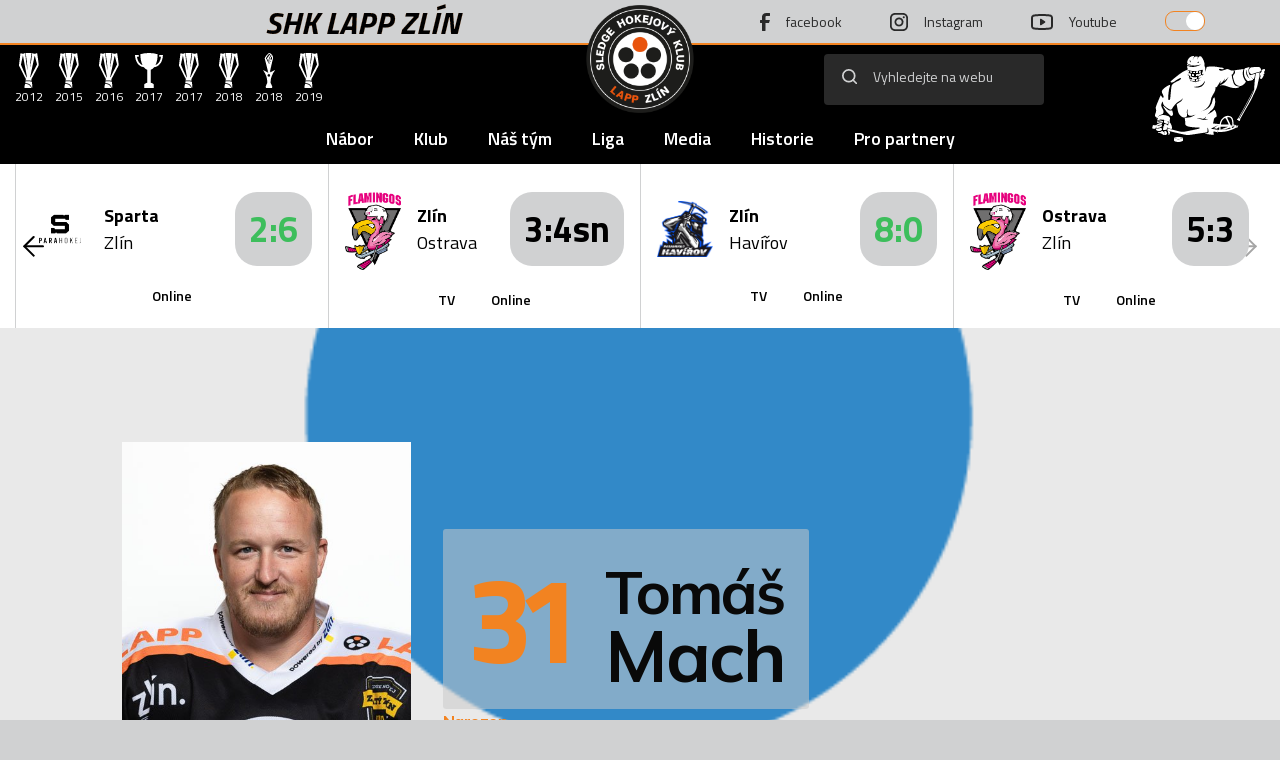

--- FILE ---
content_type: text/html
request_url: https://sledgehokejzlin.cz/hrac.asp?id=Tomas-Mach-783&sezona=2022&kategorie=MUZ
body_size: 72927
content:

<!DOCTYPE html>
<html lang="cs" dir="ltr">
  <head>
    <meta name='google-site-verification' content='IO21QbxvTp6VnYQc9GYxT8ovx7zZkGqEDqIxz2W850E' />
    <meta http-equiv="Content-language" content="cs" />
    <meta http-equiv="Content-Type" content="text/html; charset=windows-1250" />
    <meta charset="windows-1250">
    <meta name="viewport" content="width=device-width, initial-scale=1, shrink-to-fit=no">
    <meta name="googlebot" content="index,follow,snippet,archive" />
    <meta name="robots" content="ALL,FOLLOW" />
    <meta name="keywords" content="sledge hokej dynamo hokej hockey extraliga CR ceska cesko" />
    <meta name="description" content="SLEDGE HOKEJ ZLIN" />
    <meta name="copyright" content="SLEDGE HOCKEY CLUB eSports.cz s.r.o." />
    <meta name="google-site-verification" content="Kj39f7Bf-oteVR0B9yEZbYYolKTauuvi5lFo9JqvoYM" />
    <meta property="fb:app_id" content="215427401875922" />
    <link src="https://cdnjs.cloudflare.com/ajax/libs/font-awesome/5.13.1/css/all.min.css" />
    <link src="https://cdnjs.cloudflare.com/ajax/libs/font-awesome/5.13.1/css/fontawesome.min.css" />
    <link rel="stylesheet" href="https://stackpath.bootstrapcdn.com/bootstrap/4.3.1/css/bootstrap.min.css" integrity="sha384-ggOyR0iXCbMQv3Xipma34MD+dH/1fQ784/j6cY/iJTQUOhcWr7x9JvoRxT2MZw1T" crossorigin="anonymous">
    <link type="text/css" rel="stylesheet" href="https://cdnjs.cloudflare.com/ajax/libs/lightgallery/1.6.0/css/lightgallery.min.css" /> 
    <link href="https://fonts.googleapis.com/css2?family=Titillium+Web:ital,wght@0,200;0,300;0,400;0,600;0,700;0,900;1,200;1,300;1,400;1,600;1,700&display=swap" rel="stylesheet">
    <link href="https://fonts.googleapis.com/css2?family=Mulish:ital,wght@0,200;0,300;0,400;0,500;0,600;0,700;0,800;0,900;1,200;1,300;1,400;1,500;1,600;1,700;1,800;1,900&display=swap" rel="stylesheet">
    <link href="https://fonts.googleapis.com/css2?family=Lato:ital,wght@0,100;0,300;0,400;0,700;0,900;1,100;1,300;1,400;1,700;1,900&display=swap" rel="stylesheet">
    <link rel="stylesheet" href="https://cdnjs.cloudflare.com/ajax/libs/Swiper/8.4.4/swiper-bundle.min.css">
    <link rel="icon" type="image/png" sizes="32x32" href="./images/logo.svg">
    <link rel="stylesheet" href="css/styles1.css?" />


	<title>Profil hráče  31 Tomáš Mach</title>

    </head>
    <body>

         <header>
            <!-- top nav -->
                <div class="top-nav">
    <div class="container h-100">
        <nav class="d-flex justify-content-center align-items-center h-100">
                <h1 class="text-uppercase"><a href="/" class="text-decoration-none">SHK LAPP Zlín</a></h1>
            <a href="/"><img class="logo position-absolute" src="./images/logo.svg" /></a> 
            <div class="socials d-flex">
                <a href="https://www.facebook.com/Sledge-hokej-Zl%C3%ADn-180789641950963/" target="_blank" class="fb d-flex align-items-center">
                    <img class="icon" src="images/facebook.svg"/>
                    <span>facebook</span>
                </a>
                <a href="http://instagram.com/sledgehokejzlin" target="_blank" class="insta d-flex align-items-center">
                    <img class="icon" src="images/instagram.svg"/>
                    <span>Instagram</span>
                </a>
                <a href="https://www.youtube.com/channel/UC9em2iVG9825FQGnf2c2enw" target="_blank" class="yt d-flex align-items-center">
                    <img class="icon" src="images/youtube.svg"/>
                    <span>Youtube</span>
                </a>
               
                <a class="btn btn-custom position-relative">
                    <span class="btn-toggler"></span>
                </a>
           
            </div>
        </nav>
    </div>
</div>


             <!-- nav -->
                <div class="navbar p-0">
    <div class="container h-100 d-none d-md-block">
        <div class="top d-flex justify-content-between align-items-center w-100">

            <div class="trophies d-flex">
                <div class="trophy d-flex align-items-center justify-content-center flex-column">
                    <img class="icon" height="35px" src="./images/2.svg"/>
                    <p>2012</p>
                </div>
                <div class="trophy d-flex align-items-center justify-content-center flex-column">
                    <img class="icon" height="35px" src="./images/2.svg"/>
                    <p>2015</p>
                </div>
                <div class="trophy d-flex align-items-center justify-content-center flex-column">
                    <img class="icon" height="35px" src="./images/2.svg"/>
                    <p>2016</p>
                </div>
                <div class="trophy d-flex align-items-center justify-content-center flex-column">
                    <img class="icon" height="35px" src="./images/3.svg"/>
                    <p>2017</p>
                </div>
                <div class="trophy d-flex align-items-center justify-content-center flex-column">
                    <img class="icon" height="35px" src="./images/2.svg"/>
                    <p>2017</p>
                </div>
                <div class="trophy d-flex align-items-center justify-content-center flex-column">
                    <img class="icon" height="35px" src="./images/2.svg"/>
                    <p>2018</p>
                </div>
                <div class="trophy d-flex align-items-center justify-content-center flex-column">
                    <img class="icon" height="35px" src="./images/1.svg"/>
                    <p>2018</p>
                </div>
                <div class="trophy d-flex align-items-center justify-content-center flex-column">
                    <img class="icon" height="35px" src="./images/2.svg"/>
                    <p>2019</p>
                </div>
            </div>
            <div class="right-side d-flex align-items-center">
                <form class="search h-100 d-flex" action="archiv.asp">
                    <button type="submit"><img class="icon" src="./images/search.svg"/></button>
                    <input class="w-100" type="search" name="text"  placeholder="Vyhledejte na webu"/>
                </form>
                <img class="hokejista icon" src="images/hokejista.svg"/>
            </div>
        </div>

        <!-- menu pc -->
            <div class="bottom justify-content-between align-items-center w-100 d-none d-md-flex">
    <nav class="mx-auto">
        <ul class="d-flex main-menu">
        
                <li>
                    <a class="main-menu-item" href="https://sledgehokejzlin.cz/zobraz.asp?t=nabor-" target="">
                        Nábor
                    </a>
                </li>
            
                <li>
                    <a href="" class="main-menu-item" target="">
                        Klub
                    </a>
                    <ul class="submenu">
                        
                        <li class="submenu-item ">
                            <a class="submenu-item w-100 text-nowrap" href="zobraz.asp?t=vedeni-klubu" target="">Vedení klubu</a>
                        </li>
                        
                        <li class="submenu-item ">
                            <a class="submenu-item w-100 text-nowrap" href="zobraz.asp?t=kontakty" target="">Kontakty</a>
                        </li>
                        
                        <li class="submenu-item ">
                            <a class="submenu-item w-100 text-nowrap" href="/kalendar.asp" target="">Kalendář</a>
                        </li>
                        
                        <li class="submenu-item ">
                            <a class="submenu-item w-100 text-nowrap" href="dokumenty.asp" target="">Dokumenty <div style="display: none;"></div></a>
                        </li>
                        
                        <li class="submenu-item ">
                            <a class="submenu-item w-100 text-nowrap" href="https://www.sledgehokejzlin.cz/zobraz.asp?t=o-nas" target="">O nás</a>
                        </li>
                        
                    </ul>
                </li>
            
            
                <li>
                    <a href="" class="main-menu-item" target="">
                        Náš tým
                    </a>
                    <ul class="submenu">
                        
                        <li class="submenu-item ">
                            <a class="submenu-item w-100 text-nowrap" href="/soupiska.asp" target="">Soupiska</a>
                        </li>
                        
                        <li class="submenu-item ">
                            <a class="submenu-item w-100 text-nowrap" href="realizacni_tym.asp" target="">Realizační tým</a>
                        </li>
                        
                        <li class="submenu-item ">
                            <a class="submenu-item w-100 text-nowrap" href="zobraz.asp?t=zmeny-v-kadru" target="">Změny v kádru</a>
                        </li>
                        
                    </ul>
                </li>
            
            
                <li>
                    <a href="" class="main-menu-item" target="">
                        Liga
                    </a>
                    <ul class="submenu">
                        
                        <li class="submenu-item ">
                            <a class="submenu-item w-100 text-nowrap" href="zapasy.asp" target="">Zápasy </a>
                        </li>
                        
                        <li class="submenu-item ">
                            <a class="submenu-item w-100 text-nowrap" href="tabulka.asp" target="">Tabulka</a>
                        </li>
                        
                        <li class="submenu-item ">
                            <a class="submenu-item w-100 text-nowrap" href="statistiky.asp" target="">Statistiky</a>
                        </li>
                        
                        <li class="submenu-item ">
                            <a class="submenu-item w-100 text-nowrap" href="zapasy.asp?sezona=2026OST-2" target="">Ostatní zápasy</a>
                        </li>
                        
                    </ul>
                </li>
            
            
                <li>
                    <a href="" class="main-menu-item" target="">
                        Media
                    </a>
                    <ul class="submenu">
                        
                        <li class="submenu-item ">
                            <a class="submenu-item w-100 text-nowrap" href="medialni_archiv.asp" target="">Mediální archiv</a>
                        </li>
                        
                        <li class="submenu-item ">
                            <a class="submenu-item w-100 text-nowrap" href="/fotogalerie.asp" target="">Fotogalerie</a>
                        </li>
                        
                        <li class="submenu-item ">
                            <a class="submenu-item w-100 text-nowrap" href="/archiv.asp" target="">Archiv článků</a>
                        </li>
                        
                        <li class="submenu-item ">
                            <a class="submenu-item w-100 text-nowrap" href="http://sledgehokejzlin.esports.cz/archiv-aktualit.asp" target="">Archiv aktualit</a>
                        </li>
                        
                        <li class="submenu-item ">
                            <a class="submenu-item w-100 text-nowrap" href="https://www.sledgehokejzlin-archiv.cz/" target="_blank">Starý web</a>
                        </li>
                        
                        <li class="submenu-item ">
                            <a class="submenu-item w-100 text-nowrap" href="zobraz.asp?t=fotogalerie-archiv" target="">Fotogalerie-odkazy</a>
                        </li>
                        
                        <li class="submenu-item ">
                            <a class="submenu-item w-100 text-nowrap" href="zobraz.asp?t=archiv-soubory" target="">Archiv - soubory</a>
                        </li>
                        
                        <li class="submenu-item ">
                            <a class="submenu-item w-100 text-nowrap" href="https://eorcc.org/" target=""> </a>
                        </li>
                        
                    </ul>
                </li>
            
            
                <li>
                    <a href="" class="main-menu-item" target="">
                        Historie
                    </a>
                    <ul class="submenu">
                        
                        <li class="submenu-item ">
                            <a class="submenu-item w-100 text-nowrap" href="zobraz.asp?t=historie-klubu" target="">Historie klubu</a>
                        </li>
                        
                        <li class="submenu-item ">
                            <a class="submenu-item w-100 text-nowrap" href="zobraz.asp?t=uspechy" target="">Úspěchy</a>
                        </li>
                        
                        <li class="submenu-item ">
                            <a class="submenu-item w-100 text-nowrap" href="zobraz.asp?t=ligova-historie" target="">Ligová historie</a>
                        </li>
                        
                        <li class="submenu-item ">
                            <a class="submenu-item w-100 text-nowrap" href="zobraz.asp?t=lapp-cup" target="">LAPP CUP</a>
                        </li>
                        
                        <li class="submenu-item ">
                            <a class="submenu-item w-100 text-nowrap" href="zobraz.asp?t=ostatni" target="">Ostatní</a>
                        </li>
                        
                    </ul>
                </li>
            
            
                <li>
                    <a href="" class="main-menu-item" target="">
                        Pro partnery
                    </a>
                    <ul class="submenu">
                        
                        <li class="submenu-item ">
                            <a class="submenu-item w-100 text-nowrap" href="partneri.asp" target="">Partneři</a>
                        </li>
                        
                        <li class="submenu-item ">
                            <a class="submenu-item w-100 text-nowrap" href="	zobraz.asp?t=nabidka-spoluprace-asp" target="">Nabídka spolupráce</a>
                        </li>
                        
                    </ul>
                </li>
            
             
        </ul>
    </nav>
</div>
    </div>
    <!-- menu mobile -->
        <div class="container d-md-none">
    <div class="logo-sm"><a href="/"><img width="50px" src="./images/logo-sm.svg"/></a></div>
     <a class="btn btn-custom position-relative">
          <span class="btn-toggler"></span>
      </a>
    <div class="open"><img class="icon" width="20px" src="./images/menu.svg"/></div>
</div>
<div class="bottom-mobile d-md-none">
    <div class="container">
        <div class="cancel text-right">
            <img class="icon" width="20px" src="images/cancel.svg"/>
        </div>
    </div>

    <nav>
        <ul class="main-menu">
            
                    <li>
                        <a class="main-menu-item" href="https://sledgehokejzlin.cz/zobraz.asp?t=nabor-" target="">
                            Nábor
                        </a>
                    </li>
                
                    <li class="main-menu-li">
                        <a class="main-menu-item" href="" target="">
                            Klub
                            <img class="ml-1" width="10px" src="images/plus.svg"/>
                        </a>
                        <ul class="submenu">
                            
                            <li class="submenu-item">
                                <a class="submenu-item" href="zobraz.asp?t=vedeni-klubu" target="">Vedení klubu</a>
                            </li>
                            
                            <li class="submenu-item">
                                <a class="submenu-item" href="zobraz.asp?t=kontakty" target="">Kontakty</a>
                            </li>
                            
                            <li class="submenu-item">
                                <a class="submenu-item" href="/kalendar.asp" target="">Kalendář</a>
                            </li>
                            
                            <li class="submenu-item">
                                <a class="submenu-item" href="dokumenty.asp" target="">Dokumenty <div style="display: none;"></div></a>
                            </li>
                            
                            <li class="submenu-item">
                                <a class="submenu-item" href="https://www.sledgehokejzlin.cz/zobraz.asp?t=o-nas" target="">O nás</a>
                            </li>
                            
                        </ul>
                    </li>
                
                
                    <li class="main-menu-li">
                        <a class="main-menu-item" href="" target="">
                            Náš tým
                            <img class="ml-1" width="10px" src="images/plus.svg"/>
                        </a>
                        <ul class="submenu">
                            
                            <li class="submenu-item">
                                <a class="submenu-item" href="/soupiska.asp" target="">Soupiska</a>
                            </li>
                            
                            <li class="submenu-item">
                                <a class="submenu-item" href="realizacni_tym.asp" target="">Realizační tým</a>
                            </li>
                            
                            <li class="submenu-item">
                                <a class="submenu-item" href="zobraz.asp?t=zmeny-v-kadru" target="">Změny v kádru</a>
                            </li>
                            
                        </ul>
                    </li>
                
                
                    <li class="main-menu-li">
                        <a class="main-menu-item" href="" target="">
                            Liga
                            <img class="ml-1" width="10px" src="images/plus.svg"/>
                        </a>
                        <ul class="submenu">
                            
                            <li class="submenu-item">
                                <a class="submenu-item" href="zapasy.asp" target="">Zápasy </a>
                            </li>
                            
                            <li class="submenu-item">
                                <a class="submenu-item" href="tabulka.asp" target="">Tabulka</a>
                            </li>
                            
                            <li class="submenu-item">
                                <a class="submenu-item" href="statistiky.asp" target="">Statistiky</a>
                            </li>
                            
                            <li class="submenu-item">
                                <a class="submenu-item" href="zapasy.asp?sezona=2026OST-2" target="">Ostatní zápasy</a>
                            </li>
                            
                        </ul>
                    </li>
                
                
                    <li class="main-menu-li">
                        <a class="main-menu-item" href="" target="">
                            Media
                            <img class="ml-1" width="10px" src="images/plus.svg"/>
                        </a>
                        <ul class="submenu">
                            
                            <li class="submenu-item">
                                <a class="submenu-item" href="medialni_archiv.asp" target="">Mediální archiv</a>
                            </li>
                            
                            <li class="submenu-item">
                                <a class="submenu-item" href="/fotogalerie.asp" target="">Fotogalerie</a>
                            </li>
                            
                            <li class="submenu-item">
                                <a class="submenu-item" href="/archiv.asp" target="">Archiv článků</a>
                            </li>
                            
                            <li class="submenu-item">
                                <a class="submenu-item" href="http://sledgehokejzlin.esports.cz/archiv-aktualit.asp" target="">Archiv aktualit</a>
                            </li>
                            
                            <li class="submenu-item">
                                <a class="submenu-item" href="https://www.sledgehokejzlin-archiv.cz/" target="_blank">Starý web</a>
                            </li>
                            
                            <li class="submenu-item">
                                <a class="submenu-item" href="zobraz.asp?t=fotogalerie-archiv" target="">Fotogalerie-odkazy</a>
                            </li>
                            
                            <li class="submenu-item">
                                <a class="submenu-item" href="zobraz.asp?t=archiv-soubory" target="">Archiv - soubory</a>
                            </li>
                            
                            <li class="submenu-item">
                                <a class="submenu-item" href="https://eorcc.org/" target=""> </a>
                            </li>
                            
                        </ul>
                    </li>
                
                
                    <li class="main-menu-li">
                        <a class="main-menu-item" href="" target="">
                            Historie
                            <img class="ml-1" width="10px" src="images/plus.svg"/>
                        </a>
                        <ul class="submenu">
                            
                            <li class="submenu-item">
                                <a class="submenu-item" href="zobraz.asp?t=historie-klubu" target="">Historie klubu</a>
                            </li>
                            
                            <li class="submenu-item">
                                <a class="submenu-item" href="zobraz.asp?t=uspechy" target="">Úspěchy</a>
                            </li>
                            
                            <li class="submenu-item">
                                <a class="submenu-item" href="zobraz.asp?t=ligova-historie" target="">Ligová historie</a>
                            </li>
                            
                            <li class="submenu-item">
                                <a class="submenu-item" href="zobraz.asp?t=lapp-cup" target="">LAPP CUP</a>
                            </li>
                            
                            <li class="submenu-item">
                                <a class="submenu-item" href="zobraz.asp?t=ostatni" target="">Ostatní</a>
                            </li>
                            
                        </ul>
                    </li>
                
                
                    <li class="main-menu-li">
                        <a class="main-menu-item" href="" target="">
                            Pro partnery
                            <img class="ml-1" width="10px" src="images/plus.svg"/>
                        </a>
                        <ul class="submenu">
                            
                            <li class="submenu-item">
                                <a class="submenu-item" href="partneri.asp" target="">Partneři</a>
                            </li>
                            
                            <li class="submenu-item">
                                <a class="submenu-item" href="	zobraz.asp?t=nabidka-spoluprace-asp" target="">Nabídka spolupráce</a>
                            </li>
                            
                        </ul>
                    </li>
                
                 
            
        </ul>
    </nav>
</div>
</div>

            <!-- hp matches -->
                  
<section class="hp-matches position-relative">
    <div class="swiper-button-next"></div>
    <div class="swiper-button-prev"></div>
    <div class="container">
        <div class="games-swiper swiper-container">
            <div class="swiper-wrapper">
                
                        <div class="swiper-slide h-auto " data-count="0">
                            <div class="hp-match h-100 d-flex align-items-center justify-content-center flex-column">
                                <div class="d-flex align-items-center match-top w-100">
                                    <img width="56px" src="/files/logos/SOHO Kohouti Olomouc.png"/>
                                    <div class="teams">
                                        <p class="team-one font-weight-bold">Zlín</p>
                                        <p class="team-two">Olomouc</p>
                                    </div>
                                    <div class="match-date team-score date ml-auto d-flex align-items-center">
                                        
                                                <span class="score ">
                                                    <a href="zapas.asp?id=9389" class=" lost">1:3</a>
                                                </span>
                                            
                                    </div>
                                </div>
                                <div class="text-center">
                                    
                                </div>
                            </div>
                        </div>
                        
                        <div class="swiper-slide h-auto " data-count="1">
                            <div class="hp-match h-100 d-flex align-items-center justify-content-center flex-column">
                                <div class="d-flex align-items-center match-top w-100">
                                    <img width="56px" src="/files/logos/SHK Mustang auto in.png"/>
                                    <div class="teams">
                                        <p class="team-one font-weight-bold">Zlín</p>
                                        <p class="team-two">Pardubice</p>
                                    </div>
                                    <div class="match-date team-score date ml-auto d-flex align-items-center">
                                        
                                                <span class="score ">
                                                    <a href="zapas.asp?id=9334" class=" win">5:3</a>
                                                </span>
                                            
                                    </div>
                                </div>
                                <div class="text-center">
                                    
                                        <a class="report px-3" href="https://youtu.be/3p3YsXJtLl8" target="_blank">TV</a>
                                    
                                        <a class="report px-3" href="http://www.onlajny.com/match/index/id/508269" target="_blank">Online</a>
                                    
                                </div>
                            </div>
                        </div>
                        
                        <div class="swiper-slide h-auto " data-count="2">
                            <div class="hp-match h-100 d-flex align-items-center justify-content-center flex-column">
                                <div class="d-flex align-items-center match-top w-100">
                                    <img width="56px" src="/files/logos/flamingos_logo.png"/>
                                    <div class="teams">
                                        <p class="team-one font-weight-bold">Ostrava</p>
                                        <p class="team-two">Zlín</p>
                                    </div>
                                    <div class="match-date team-score date ml-auto d-flex align-items-center">
                                        
                                                <span class="score ">
                                                    <a href="zapas.asp?id=9337" class=" lost">5:3</a>
                                                </span>
                                            
                                    </div>
                                </div>
                                <div class="text-center">
                                    
                                        <a class="report px-3" href="http://www.onlajny.com/match/index/id/508278" target="_blank">Online</a>
                                    
                                </div>
                            </div>
                        </div>
                        
                        <div class="swiper-slide h-auto " data-count="3">
                            <div class="hp-match h-100 d-flex align-items-center justify-content-center flex-column">
                                <div class="d-flex align-items-center match-top w-100">
                                    <img width="56px" src="/files/logos/para hokej havířov.png"/>
                                    <div class="teams">
                                        <p class="team-one font-weight-bold">Havířov</p>
                                        <p class="team-two">Zlín</p>
                                    </div>
                                    <div class="match-date team-score date ml-auto d-flex align-items-center">
                                        
                                                <span class="score ">
                                                    <a href="zapas.asp?id=9338" class=" win">0:5</a>
                                                </span>
                                            
                                    </div>
                                </div>
                                <div class="text-center">
                                    
                                        <a class="report px-3" href="http://www.onlajny.com/match/index/id/508281" target="_blank">Online</a>
                                    
                                </div>
                            </div>
                        </div>
                        
                        <div class="swiper-slide h-auto " data-count="4">
                            <div class="hp-match h-100 d-flex align-items-center justify-content-center flex-column">
                                <div class="d-flex align-items-center match-top w-100">
                                    <img width="56px" src="/files/logos/Sparta para hokej.png"/>
                                    <div class="teams">
                                        <p class="team-one font-weight-bold">Zlín</p>
                                        <p class="team-two">Sparta</p>
                                    </div>
                                    <div class="match-date team-score date ml-auto d-flex align-items-center">
                                        
                                                <span class="score ">
                                                    <a href="zapas.asp?id=9335" class=" win">6:4</a>
                                                </span>
                                            
                                    </div>
                                </div>
                                <div class="text-center">
                                    
                                        <a class="report px-3" href="https://youtu.be/YbqM17TEhq0" target="_blank">TV</a>
                                    
                                        <a class="report px-3" href="http://www.onlajny.com/match/index/id/508271" target="_blank">Online</a>
                                    
                                </div>
                            </div>
                        </div>
                        
                        <div class="swiper-slide h-auto " data-count="5">
                            <div class="hp-match h-100 d-flex align-items-center justify-content-center flex-column">
                                <div class="d-flex align-items-center match-top w-100">
                                    <img width="56px" src="/files/logos/skv-kv-sharks-2016.png"/>
                                    <div class="teams">
                                        <p class="team-one font-weight-bold">Zlín</p>
                                        <p class="team-two">Karlovy Vary</p>
                                    </div>
                                    <div class="match-date team-score date ml-auto d-flex align-items-center">
                                        
                                                <span class="score ">
                                                    <a href="zapas.asp?id=9336" class=" lost">0:1</a>
                                                </span>
                                            
                                    </div>
                                </div>
                                <div class="text-center">
                                    
                                        <a class="report px-3" href="http://www.onlajny.com/match/index/id/508274" target="_blank">Online</a>
                                    
                                </div>
                            </div>
                        </div>
                        
                        <div class="swiper-slide h-auto " data-count="6">
                            <div class="hp-match h-100 d-flex align-items-center justify-content-center flex-column">
                                <div class="d-flex align-items-center match-top w-100">
                                    <img width="56px" src="/files/logos/skv-kv-sharks-2016.png"/>
                                    <div class="teams">
                                        <p class="team-one font-weight-bold">Karlovy Vary</p>
                                        <p class="team-two">Zlín</p>
                                    </div>
                                    <div class="match-date team-score date ml-auto d-flex align-items-center">
                                        
                                                <span class="score ">
                                                    <a href="zapas.asp?id=9343" class=" lost">4:0</a>
                                                </span>
                                            
                                    </div>
                                </div>
                                <div class="text-center">
                                    
                                        <a class="report px-3" href="http://www.onlajny.com/match/index/id/508298" target="_blank">Online</a>
                                    
                                </div>
                            </div>
                        </div>
                        
                        <div class="swiper-slide h-auto " data-count="7">
                            <div class="hp-match h-100 d-flex align-items-center justify-content-center flex-column">
                                <div class="d-flex align-items-center match-top w-100">
                                    <img width="56px" src="/files/logos/SHK Mustang auto in.png"/>
                                    <div class="teams">
                                        <p class="team-one font-weight-bold">Pardubice</p>
                                        <p class="team-two">Zlín</p>
                                    </div>
                                    <div class="match-date team-score date ml-auto d-flex align-items-center">
                                        
                                                <span class="score ">
                                                    <a href="zapas.asp?id=9341" class=" lost">5:0</a>
                                                </span>
                                            
                                    </div>
                                </div>
                                <div class="text-center">
                                    
                                        <a class="report px-3" href="http://www.onlajny.com/match/index/id/508289" target="_blank">Online</a>
                                    
                                </div>
                            </div>
                        </div>
                        
                        <div class="swiper-slide h-auto " data-count="8">
                            <div class="hp-match h-100 d-flex align-items-center justify-content-center flex-column">
                                <div class="d-flex align-items-center match-top w-100">
                                    <img width="56px" src="/files/logos/SOHO Kohouti Olomouc.png"/>
                                    <div class="teams">
                                        <p class="team-one font-weight-bold">Olomouc</p>
                                        <p class="team-two">Zlín</p>
                                    </div>
                                    <div class="match-date team-score date ml-auto d-flex align-items-center">
                                        
                                                <span class="score ">
                                                    <a href="zapas.asp?id=9339" class=" win">1:2</a>
                                                </span>
                                            
                                    </div>
                                </div>
                                <div class="text-center">
                                    
                                        <a class="report px-3" href="http://www.onlajny.com/match/index/id/508293" target="_blank">Online</a>
                                    
                                </div>
                            </div>
                        </div>
                        
                        <div class="swiper-slide h-auto " data-count="9">
                            <div class="hp-match h-100 d-flex align-items-center justify-content-center flex-column">
                                <div class="d-flex align-items-center match-top w-100">
                                    <img width="56px" src="/files/logos/SOHO Kohouti Olomouc.png"/>
                                    <div class="teams">
                                        <p class="team-one font-weight-bold">Zlín</p>
                                        <p class="team-two">Olomouc</p>
                                    </div>
                                    <div class="match-date team-score date ml-auto d-flex align-items-center">
                                        
                                                <span class="score ">
                                                    <a href="zapas.asp?id=9340" class=" lost">3:4</a>
                                                </span>
                                            
                                    </div>
                                </div>
                                <div class="text-center">
                                    
                                        <a class="report px-3" href="https://youtube.com/live/PJ-iz8wke5g" target="_blank">TV</a>
                                    
                                        <a class="report px-3" href="http://www.onlajny.com/match/index/id/508294" target="_blank">Online</a>
                                    
                                </div>
                            </div>
                        </div>
                        
                        <div class="swiper-slide h-auto " data-count="10">
                            <div class="hp-match h-100 d-flex align-items-center justify-content-center flex-column">
                                <div class="d-flex align-items-center match-top w-100">
                                    <img width="56px" src="/files/logos/Sparta para hokej.png"/>
                                    <div class="teams">
                                        <p class="team-one font-weight-bold">Sparta</p>
                                        <p class="team-two">Zlín</p>
                                    </div>
                                    <div class="match-date team-score date ml-auto d-flex align-items-center">
                                        
                                                <span class="score ">
                                                    <a href="zapas.asp?id=9342" class=" win">2:6</a>
                                                </span>
                                            
                                    </div>
                                </div>
                                <div class="text-center">
                                    
                                        <a class="report px-3" href="http://www.onlajny.com/match/index/id/508300" target="_blank">Online</a>
                                    
                                </div>
                            </div>
                        </div>
                        
                        <div class="swiper-slide h-auto " data-count="11">
                            <div class="hp-match h-100 d-flex align-items-center justify-content-center flex-column">
                                <div class="d-flex align-items-center match-top w-100">
                                    <img width="56px" src="/files/logos/flamingos_logo.png"/>
                                    <div class="teams">
                                        <p class="team-one font-weight-bold">Zlín</p>
                                        <p class="team-two">Ostrava</p>
                                    </div>
                                    <div class="match-date team-score date ml-auto d-flex align-items-center">
                                        
                                                <span class="score ">
                                                    <a href="zapas.asp?id=9344" class=" lost">3:4sn</a>
                                                </span>
                                            
                                    </div>
                                </div>
                                <div class="text-center">
                                    
                                        <a class="report px-3" href="https://youtube.com/live/Pskyszy-h8A" target="_blank">TV</a>
                                    
                                        <a class="report px-3" href="http://www.onlajny.com/match/index/id/508304" target="_blank">Online</a>
                                    
                                </div>
                            </div>
                        </div>
                        
                        <div class="swiper-slide h-auto " data-count="12">
                            <div class="hp-match h-100 d-flex align-items-center justify-content-center flex-column">
                                <div class="d-flex align-items-center match-top w-100">
                                    <img width="56px" src="/files/logos/para hokej havířov.png"/>
                                    <div class="teams">
                                        <p class="team-one font-weight-bold">Zlín</p>
                                        <p class="team-two">Havířov</p>
                                    </div>
                                    <div class="match-date team-score date ml-auto d-flex align-items-center">
                                        
                                                <span class="score ">
                                                    <a href="zapas.asp?id=9345" class=" win">8:0</a>
                                                </span>
                                            
                                    </div>
                                </div>
                                <div class="text-center">
                                    
                                        <a class="report px-3" href="https://youtube.com/live/ObVyxQu_594" target="_blank">TV</a>
                                    
                                        <a class="report px-3" href="http://www.onlajny.com/match/index/id/508306" target="_blank">Online</a>
                                    
                                </div>
                            </div>
                        </div>
                        
                        <div class="swiper-slide h-auto init" data-count="13">
                            <div class="hp-match h-100 d-flex align-items-center justify-content-center flex-column">
                                <div class="d-flex align-items-center match-top w-100">
                                    <img width="56px" src="/files/logos/flamingos_logo.png"/>
                                    <div class="teams">
                                        <p class="team-one font-weight-bold">Ostrava</p>
                                        <p class="team-two">Zlín</p>
                                    </div>
                                    <div class="match-date team-score date ml-auto d-flex align-items-center">
                                        
                                                <span class="score ">
                                                    <a href="zapas.asp?id=9396" class=" lost">5:3</a>
                                                </span>
                                            
                                    </div>
                                </div>
                                <div class="text-center">
                                    
                                        <a class="report px-3" href="https://www.youtube.com/live/SWzfLoBQVkE" target="_blank">TV</a>
                                    
                                        <a class="report px-3" href="http://www.onlajny.com/match/index/id/522358" target="_blank">Online</a>
                                    
                                </div>
                            </div>
                        </div>
                        
            </div>
        </div>
    </div>
</section>
        </header>

        <main>
            <section class="player-page">
                <div class="player-detail">
                    <div class="bg-player" style="background-image: url('img/player_def.png');"></div>
                    <div class="full-content w-100 h-100">  
                        <div class="container h-100">
                            <div class="row justify-content-center h-100">
                                <div class="col-10 h-100">
                                    <div class="content d-flex align-items-end h-100">
                                        <div class="thumb-wrapper">
                                            <div class="thumb" style="background-image: url('/foto/2020_muz-2021-profil/tomas_mach.jpg');"></div>
                                        </div>
                                        <div class="content-right">
                                            <div class="info d-flex align-items-end">
                                                <span class="post">
                                                31
                                                </span>
                                                <div class="name">
                                                    <p class="f-name">Tomáš</p>
                                                    <p class="l-name">Mach</p>
                                                </div>
                                            </div>
                                            <div class="details d-none d-md-flex align-items-end ">
                                                
                                                <div class="birth">
                                                        <p>Narozen</p>
                                                        <span>25. 5. 1989</span>
                                                    </div>
                                                
                                            </div>
                                        </div>
                                    </div>
                                </div>
                            </div>
                        </div>
                    </div>
                </div>
                <div class="container">
                <div class="details d-flex d-md-none align-items-end ">
                        
                        <div class="birth">
                                <p>Narozen</p>
                                <span>25. 5. 1989</span>
                            </div>
                        
                    </div>
                    <div class="menu d-flex align-items-center">
                        <span class="d-none d-md-inline">Hráčské menu</span>
                        <nav>
                            <ul class="d-flex align-items-center nav nav-tabs" id="nav-tab" role="tablist">
                                <li class="nav-item">
                                    <a class="active" id="nav-about-tab" data-toggle="tab" href="#nav-about" role="tab" aria-controls="nav-about" aria-selected="true">
                                        O hráči
                                    </a>
                                </li>

                                <li class="nav-item">
                                    <a  id="nav-stats-tab" data-toggle="tab" href="#nav-stats" role="tab" aria-controls="nav-stats" aria-selected="false">
                                        Statistiky
                                    </a>
                                </li>

                                <li class="nav-item">
                                    <a id="nav-fotogalerie-tab" data-toggle="tab" href="#nav-fotogalerie" role="tab" aria-controls="nav-fotogalerie" aria-selected="false">
                                        Fotogalerie
                                    </a>
                                </li>
    
                                <li class="nav-item">
                                    <a id="nav-clanky-tab" data-toggle="tab" href="#nav-clanky" role="tab" aria-controls="nav-clanky" aria-selected="false">
                                        Články
                                    </a>
                                </li>
                            </ul>
                        </nav>
                    </div>
                    <div class="row mb-2 mb-md-5">
                        <div class="tab-content col-lg-8" id="nav-tabContent">
                            <div class="match-tab tab-pane fade show active"  id="nav-about" role="tabpanel" aria-labelledby="nav-about-tab">
                                O hráči nejsou zatím dostupné žádné podrobnosti.
                            </div>
    
                            <div class="match-tab ohlasy tab-pane fade"  id="nav-stats" role="tabpanel" aria-labelledby="nav-stats-tab">
                                
                                    <h2 class="box_header red">Aktuální sezóna</h2>
                                    <div class="table-responsive mb-4">
                                    <table class="table my_table">
                                    
                                        <tr>
                                        <th class="name">Sezóna</th>
                                        <th class="number">Záp</th>
                                        <th class="number">G</th>
                                        <th class="number">A</th>
                                        <th class="number">B</th>
                                        <th class="number">+/-</th>
                                        <th class="number">TM</th>
                                        </tr>
                                    
                                    <tr>
                                        

                                        <td class="text-nowrap"><a href="zapasy.asp?sezona=Česká liga">Česká liga</a></td>
                                        <td class="number">2</td>
                                        <td class="number">0</td>
                                        <td class="number">0</td>
                                        <td class="number">0</td>
                                        <td class="number">0</td>
                                        <td class="number">2</td>

                                        
                                    </tr>
                                    
                                    </table>
                                    </div>
                                    
                                <h2 class="box_header red">Posledních 5 zápasů</h2>
                                <div class="table-responsive">
                                    <table class="table my_table">
                                    
                                    <tr>
                                        <th class="name">Zápas</th>
                                        <th class="number">G</th>
                                        <th class="number">A</th>
                                        <th class="number">B</th>
                                        <th class="number">+/-</th>
                                        <th class="number">TM</th>
                                    </tr>
                                    
                                    <tr>
                                    

                                    <td class="text-nowrap">20.12.2025: SPS-ZLI <a href="zapas.asp?id=9342">2:6</a></td>
                                    <td class="number">0</td>
                                    <td class="number">0</td>
                                    <td class="number">0</td>
                                    <td class="number">0</td>
                                    <td class="number">2</td>

                                    
                                    </tr>
                                    
                                    <tr>
                                    

                                    <td class="text-nowrap">14.12.2025: ZLI-OLK <a href="zapas.asp?id=9340">3:4</a></td>
                                    <td class="number">0</td>
                                    <td class="number">0</td>
                                    <td class="number">0</td>
                                    <td class="number">0</td>
                                    <td class="number">0</td>

                                    
                                    </tr>
                                    
                                    <tr>
                                    

                                    <td class="text-nowrap">03.02.2024: ZLI-SPS <a href="zapas.asp?id=9035">1:2</a></td>
                                    <td class="number">0</td>
                                    <td class="number">0</td>
                                    <td class="number">0</td>
                                    <td class="number">0</td>
                                    <td class="number">4</td>

                                    
                                    </tr>
                                    
                                    <tr>
                                    

                                    <td class="text-nowrap">21.01.2024: ZLI-HVR <a href="zapas.asp?id=8977">2:5</a></td>
                                    <td class="number">0</td>
                                    <td class="number">1</td>
                                    <td class="number">1</td>
                                    <td class="number">0</td>
                                    <td class="number">0</td>

                                    
                                    </tr>
                                    
                                    <tr>
                                    

                                    <td class="text-nowrap">20.01.2024: ZLI-FLM <a href="zapas.asp?id=8976">3:2</a></td>
                                    <td class="number">1</td>
                                    <td class="number">0</td>
                                    <td class="number">1</td>
                                    <td class="number">0</td>
                                    <td class="number">0</td>

                                    
                                    </tr>
                                    
                                    </table>
                                </div>
                                
                                
                            </div>
    
                            <div class="match-tab fotogalerie tab-pane fade"  id="nav-fotogalerie" role="tabpanel" aria-labelledby="nav-fotogalerie-tab">
                            
                            </div>
    
                            <div class="match-tab sestrih tab-pane fade"  id="nav-clanky" role="tabpanel" aria-labelledby="nav-clanky-tab">
                                
                            </div>
                        </div>
    
                        <div class="col-lg-4 roster-table">
                            <h2>Ostatní hráči</h2>
                            <div class="roster">
                                <p class="heading-row">Jméno</p>
                            
                                <p class="player-row"><a href="hrac.asp?ID=Jan-Matousek-777">Jan Matoušek</a> <span>brankář</span></p>
                                
                                <p class="player-row"><a href="hrac.asp?ID=Stanislav-Molek-776">Stanislav Molek</a> <span>brankář</span></p>
                                
                                <p class="player-row"><a href="hrac.asp?ID=Slavomir-Ferencik-779">Slavomír Ferenčík</a> <span>obránce</span></p>
                                
                                <p class="player-row"><a href="hrac.asp?ID=Zdenek-Habl-778">Zdeněk Hábl</a> <span>obránce</span></p>
                                
                                <p class="player-row"><a href="hrac.asp?ID=Pavel-Julina-775">Pavel Julina</a> <span>obránce</span></p>
                                
                                <p class="player-row"><a href="hrac.asp?ID=Tomas-Mach-783">Tomáš Mach</a> <span>obránce</span></p>
                                
                                <p class="player-row"><a href="hrac.asp?ID=David-Habl-786">David Hábl</a> <span>útočník</span></p>
                                
                                <p class="player-row"><a href="hrac.asp?ID=Martin-Joppa-780">Martin Joppa</a> <span>útočník</span></p>
                                
                                <p class="player-row"><a href="hrac.asp?ID=David-Korman-781">Dávid Korman</a> <span>útočník</span></p>
                                
                                <p class="player-row"><a href="hrac.asp?ID=Marian-Ligda-784">Marian Ligda</a> <span>útočník</span></p>
                                
                                <p class="player-row"><a href="hrac.asp?ID=David-Palat-782">David Palát</a> <span>útočník</span></p>
                                
                                <p class="player-row"><a href="hrac.asp?ID=Josef-Panak-790">Josef Panák</a> <span>útočník</span></p>
                                
                                <p class="player-row"><a href="hrac.asp?ID=Petr-Stodulka-787">Petr Stodůlka</a> <span>útočník</span></p>
                                
                                <p class="player-row"><a href="hrac.asp?ID=Pavel-Safarik-789">Pavel Šafařík</a> <span>útočník</span></p>
                                
                                <p class="player-row"><a href="hrac.asp?ID=Robert-Turic-803">Róbert Turic</a> <span>útočník</span></p>
                                
                                <p class="player-row"><a href="hrac.asp?ID=Miroslav-Zdrazil-785">Miroslav Zdražil</a> <span>útočník</span></p>
                                
                                <p class="player-row"><a href="hrac.asp?ID=Ladislav-Zicha-792">Ladislav Zicha</a> <span>útočník</span></p>
                                
                                <p class="player-row"><a href="hrac.asp?ID=Martin-Zubek-791">Martin Zubek</a> <span>útočník</span></p>
                                
                            </div>
                        </div>
                    </div>
                </div>
            </section>

            
            <!-- banner -->
            <div class="container">
                 <section class="banner">
    
    <a href="https://">
        <img class="img-fluid" src="adds/db_partners/logos/153.png"/>
    </a>
    
</section>  
            </div>
                
            <!-- more articles -->
                
<div class="container">
    <section class="related-articles custom-articles">
        <h2>Aktuální články</h2>
        <div class="row">
        
            <div class="article col-12 col-md-6 col-lg-3">
                <a href="clanek.asp?id=Zlin-nezvladl-zapas-v-Ostrave-a-konci-ctvrty-13750">
                <div class="thumb" style="background-image: url('https://php.esports.cz/images/min.php?cover&amp;topcut&amp;w=328&amp;h=328&amp;mtime=1768770225&amp;compress=1&amp;file=https://sledgehokejzlin.cz//files/articles_photo/13750_koval-02-1-.jpg')"></div>
                <div class="details d-flex align-items-center">
                    <span class="date">18. ledna 2026</span>
                    <span class="period"></span>
                    <span class="author">Jakub Kudláč</span>
                </div>
                <h3 class="title">Zlín nezvládl zápas v Ostravě a končí čtvrtý</h3>
                </a>
            </div>
            
            <div class="article col-12 col-md-6 col-lg-3">
                <a href="clanek.asp?id=Sledge-hokejisty-Zlina-ceka-v-ostravskem-Palaci-zapas-o-bronz-13747">
                <div class="thumb" style="background-image: url('https://php.esports.cz/images/min.php?cover&amp;topcut&amp;w=328&amp;h=328&amp;mtime=1768518497&amp;compress=1&amp;file=https://sledgehokejzlin.cz//files/articles_photo/13747_koval-07.jpg')"></div>
                <div class="details d-flex align-items-center">
                    <span class="date">15. ledna 2026</span>
                    <span class="period"></span>
                    <span class="author">Jakub Kudláč</span>
                </div>
                <h3 class="title">Sledge hokejisty Zlína čeká v ostravském Paláci zápas o bronz</h3>
                </a>
            </div>
            
            <div class="article col-12 col-md-6 col-lg-3">
                <a href="clanek.asp?id=Zapas-o-bronz-jiz-tuto-sobotu-V-16-30-ve-Vitkovicich-13748">
                <div class="thumb" style="background-image: url('https://php.esports.cz/images/min.php?cover&amp;topcut&amp;w=328&amp;h=328&amp;mtime=1768410825&amp;compress=1&amp;file=https://sledgehokejzlin.cz//files/articles_photo/13748_233-sledge-088.jpg')"></div>
                <div class="details d-flex align-items-center">
                    <span class="date">14. ledna 2026</span>
                    <span class="period"></span>
                    <span class="author">Klub</span>
                </div>
                <h3 class="title">Zápas o bronz již tuto sobotu! V 16:30 ve Vítkovicích</h3>
                </a>
            </div>
            
            <div class="article col-12 col-md-6 col-lg-3">
                <a href="clanek.asp?id=Medailovy-zapas-v-ramci-projektu-O-kapku-lepsi-hokej-13570">
                <div class="thumb" style="background-image: url('https://php.esports.cz/images/min.php?cover&amp;topcut&amp;w=328&amp;h=328&amp;mtime=1738015261&amp;compress=1&amp;file=https://sledgehokejzlin.cz//files/articles_photo/13570_litomerice-oklh-1140x640px.jpg')"></div>
                <div class="details d-flex align-items-center">
                    <span class="date">13. ledna 2026</span>
                    <span class="period"></span>
                    <span class="author">Tisková zpráva</span>
                </div>
                <h3 class="title">Medailový zápas v rámci projektu O kapku lepší hokej</h3>
                </a>
            </div>
            
        </div> 
    </section>
</div>
 

            <!-- team badge -->
                <section class="team-badge d-none d-sm-block ">
    <div class="container">
        <div class="row align-items-center">
            <div class="col-4 col-sm-2 text-center">
                <a href="https://parahokej.cz/" target="_blank">
                    <img width="200px" src="images/logo6.png"/>
                </a>
            </div>
            <div class="col-4 col-sm text-center" target="_blank">
                <a href="https://motorsledgecb.cz/ " target="_blank">
                    <img width="56px" src="images/image6.png"/>
                </a>
            </div>
            <div class="col-4 col-sm text-center" target="_blank">
                <a href="https://flamingosostrava.cz/" target="_blank">
                    <img width="56px" src="images/image7.png"/>
                </a>
            </div>
            <div class="col-4 col-sm text-center" target="_blank">
                <a href="https://www.parahavirov.cz/" target="_blank">
                    <img width="56px" src="images/logo1.png"/>
                </a>
            </div>
            <div class="col-4 col-sm text-center">
                <a href="https://www.shkpardubice.cz/" target="_blank">
                    <img width="56px" src="images/logo2.png"/>
                </a>
            </div>
            <div class="col-sm text-center">
                <a href="http://www.skvsharks.cz/" target="_blank">
                    <img width="56px" src="images/logo3.png"/>
                </a>
            </div>
            <div class="col-sm d-none d-sm-block text-center">
                <a href="http://www.parahokejolomouc.cz/" target="_blank">
                    <img width="56px" src="images/logo4.png"/>
                </a>
            </div>
            <div class="col-sm d-none d-sm-block text-center">
                <a href="http://www.sledgepraha.cz/" target="_blank">
                    <img width="56px" src="images/logo5.png"/>
                </a>
            </div>
        </div>
    </div>
</section>   
        </main>

    <!-- footer -->
                <footer>
            <div class="container">
                <div class="top-footer row align-items-center">
                    <div class="offset-md-1"></div>
                    <div class="col-md-3 zlaty-zlin text-center d-none d-lg-block">
                        <img class="icon" width="112px" src="images/logo-footer.svg"/>
                    </div>
                    <div class="col-12 col-lg-4 center-content text-center">
                        <a href="/"><img src="images/logo-md.svg"/></a>
                        <a href="/" class="text-decoration-none"><h1 class="text-uppercase">SHK LAPP Zlín</h1></a>
                        <div class="socials d-flex">
                            <a href="https://www.facebook.com/Sledge-hokej-Zl%C3%ADn-180789641950963/" target="_blank" class="fb d-flex align-items-center">
                                <img class="icon" src="images/fb-white.svg"/>
                                <span>facebook</span>
                            </a>
                            <a href="http://instagram.com/sledgehokejzlin" target="_blank" class="insta d-flex align-items-center">
                                <img class="icon" src="images/insta-white.svg"/>
                                <span>Instagram</span>
                            </a>
                            <a href="https://www.youtube.com/channel/UC9em2iVG9825FQGnf2c2enw" target="_blank" class="yt align-items-center d-none d-sm-flex">
                                <img class="icon" src="images/youtube-white.svg"/>
                                <span>Youtube</span>
                            </a>
                        </div>
                    </div>
                    <div class="col-md-3 hokejista text-center d-none d-lg-block">
                        <img class="icon" src="images/hokejista-big.svg"/>
                    </div>
                    <div class="offset-md-1"></div>
                </div>
                <div class="copy-right-wrapper">
                    <p class="copy-right text-center">© 2026 <a href="https://www.kudlacmedia.cz" target="_blank">KUDLÁČ MEDIA</a> & <a href="https://esportsmedia.cz/" target="_blank">eSports.cz, s.r.o.</a></p>
                    <p class="copy-right text-center"><a  href="javascript:void(0);" data-cc="c-settings">Nastavení cookies</a></p>
                </div>
            </div>
        </footer>

        <script src="https://www.google.com/recaptcha/api.js" async defer></script>
        <script src="https://cdnjs.cloudflare.com/ajax/libs/jquery/3.5.1/jquery.js"></script>
        <script src="https://cdnjs.cloudflare.com/ajax/libs/popper.js/1.14.7/umd/popper.min.js" integrity="sha384-UO2eT0CpHqdSJQ6hJty5KVphtPhzWj9WO1clHTMGa3JDZwrnQq4sF86dIHNDz0W1" crossorigin="anonymous"></script>
        <script src="https://stackpath.bootstrapcdn.com/bootstrap/4.3.1/js/bootstrap.min.js" integrity="sha384-JjSmVgyd0p3pXB1rRibZUAYoIIy6OrQ6VrjIEaFf/nJGzIxFDsf4x0xIM+B07jRM" crossorigin="anonymous"></script>
        <script src="js/lightgallery.min.js"></script>
        <script src="https://cdnjs.cloudflare.com/ajax/libs/Swiper/8.4.4/swiper-bundle.min.js"></script>    
        <script src="https://cdnjs.cloudflare.com/ajax/libs/gsap/2.1.2/TweenMax.min.js"></script>
        <script src="js/main.js?3"></script>

    </body>
</html>

<link rel='stylesheet' href='https://consent.esports.cz/theme.asp?v=2&accent=000000'>
<script src='https://consent.esports.cz/config.asp?v=2&c=analytics,social&web='></script>
<script src='https://consent.esports.cz/main.js?v=2'></script>
<script type='text/plain' data-cookiecategory='social' src='https://consent.esports.cz/social-media2.js?v=2'></script>


--- FILE ---
content_type: image/svg+xml
request_url: https://sledgehokejzlin.cz/images/logo-footer.svg
body_size: 18157
content:
<svg xmlns="http://www.w3.org/2000/svg" viewBox="0 0 489.74 580.12"><defs><style>.cls-1{fill:#e4b102;}.cls-2{fill:#fff;}.cls-3{fill:#e9b406;}.cls-4{fill:#e6b50f;}.cls-5{fill:#e9b405;}.cls-6{fill:#e9b50b;}.cls-7{fill:#1f1f1b;}.cls-8{fill:#22211a;}.cls-9{fill:#201f1a;}.cls-10{fill:#252524;}</style></defs><g id="Vrstva_2" data-name="Vrstva 2"><g id="Vrstva_1-2" data-name="Vrstva 1"><path class="cls-1" d="M.06,256.31c1.29-8,2.49-15.63,3.79-23.28C6,220.58,8.28,208.17,10.23,195.7,11.12,190,8.92,184.53,8,179c-2.5-15.57-5.28-31.1-8-47H489.63c-.32,7.49-2.28,14.67-3.47,21.93-1.9,11.64-4.32,23.19-6.28,34.82-1,5.86,1.17,11.52,2,17.23,2.31,15.28,5,30.51,7.48,45.76.23,1.42.7,2.92-.07,4.62Zm429-37.72c-1.79-4,2.72-9.12-4-10.53-.27-.06-.53-.84-.54-1.29,0-3.51,0-7,0-11.83,5.15,6.66,9.94,11.82,13.5,17.74,3.85,6.4,9,6.74,15.61,5.43V184.74c1.67-1.7,3.81-.14,4.83-1.68V174h-22c1.24,3.77-3,8.88,3.81,10.45.17,0,.34.57.33.86-.1,3.64.75,7.33-.31,11.62-5.55-7.15-10.62-13.71-15.73-20.24-1-1.26-1.64-3-3.7-2.94-4.77,0-9.55,0-14.35,0V183c1.49,1.45,3.58,0,5,1.89,0,6.64-.07,13.61.05,20.57,0,2.4-1,2.77-3.15,3.25-4.13.92-1.55,4.58-2.09,7-.45,2,.62,3,2.8,2.94C415.36,218.53,421.65,218.59,429.05,218.59ZM144.64,184c-2.83,6.35-5.66,12.33-8.15,18.45-1.47,3.63-2.9,6.95-7.83,6.46a41.46,41.46,0,0,1,0,5.4c-.5,3.67,1.19,4.51,4.53,4.32,4.31-.26,8.66.07,13-.13,1.76-.08,4.8,1.24,5-1.45s2.49-6.4-2.18-7.91c-2.1-.69-1.3-2.05-.4-3.06,1.34-1.49,14.64-1,16.12.59a1.47,1.47,0,0,1,.15,2c-5,.79-3.12,4.83-3,7.77.08,3.63,3.22,1.87,5,2,3,.28,6,.07,9,.07,8.91,0,8.91,0,8.39-8.75,0-.3-.28-.58-.69-1.36-4.17,1.56-5.11-1.76-6.4-4.73-2.33-5.32-4.65-10.64-7.12-15.89-2.18-4.64-2.81-11.2-6.87-13.42s-10-.71-15.17-.74c-8.9,0-8.9,0-7.73,9.69Zm-64.79-10H42.54c0,4.51,0,8.65,0,12.79,0,2,.09,4,2.76,3.43s6.24,2.23,7.71-2.09c1.7-5,1.81-5.12,7.88-3.32-5.82,9-11.57,17.9-17.35,26.79-1.29,2-2.66,3.88-1.39,6.92H70.76c10.39,0,10.39,0,10.39-10.37,0-7.71,0-7.41-7.7-7.28-5.12.09-2.27,4.74-4.41,6.43H61.77c-.06-2.08,1.3-3.24,2.15-4.58,4.78-7.59,9.65-15.13,14.49-22.68C79.56,178.31,81,176.56,79.85,174.08Zm227.82,33.4,17-26.66c1.32-2.07,2.95-4.07,1.62-6.72h-36.9V182c0,9.54,0,9.54,9.77,7.88,1.25-6.69,1.74-7,8.5-5-5.73,8.85-11.4,17.63-17.11,26.37-1.39,2.12-2.83,4.16-1.58,7.38h28.17c10.53,0,10.53,0,10.52-10.7,0-7.12,0-6.69-6.94-7-5.51-.21-3.25,4.27-4.62,6.55ZM191.33,190.77a22.31,22.31,0,0,1,.44-2.34c.44-1.42-.4-3.78,2.21-3.71,3.05.08,1.93,2.6,2,4.15.13,5.32,0,10.65.06,16,0,2.25-.33,3.37-3.11,3.89-4.54.85-1.51,4.87-2.13,7.39s1.37,2.5,3.17,2.49c5.66,0,11.32,0,17,0,1.13,0,2.87.37,3.09-.91a33.59,33.59,0,0,0,.23-7.44c-.12-2.33-2.17-1.5-3.49-1.74-1.9-.34-1.68-1.79-1.68-3.08q0-9,0-18c0-1.35-.06-2.76,1.92-2.79,1.62,0,1.8,1.05,2,2.27.3,2-.2,4.62,3.29,4.29,2.3-.21,4.64-.15,6.94-.4.35,0,.84-1.05.85-1.62.06-5.09,0-10.18,0-15.16H180.77v8.23C180.78,192.21,180.78,192.21,191.33,190.77Zm35.3-7.14c3.93-.75,5.73,1.57,7.46,4.39,2.6,4.25,5.56,8.27,8.27,12.45,3.58,5.5,2.82,7.46-3.19,8.63-1.34,9.5-1.34,9.5,7.7,9.49h7c8.88,0,8.89,0,8.41-8.7a2.47,2.47,0,0,0-.44-.87c-5.33-1-6.37-3.26-3.41-8,2.55-4.08,5.43-8,8-12,1.93-3.09,3.73-6.17,8-5.62V174H252.58c0,2.9-1,6.16.2,8,2.79,4.32-.45,6-2.74,9.84-.62-3.64-4.3-5.58-2.82-7.84,2.34-3.56.91-6.68,1-9.93H226.63Zm129.65,0a39.93,39.93,0,0,1,0-5.29c.54-3.77-.94-4.93-4.7-4.69-5.14.33-10.32.06-15.49.1-1.11,0-2.84-.4-3.06.92a35,35,0,0,0-.2,7.45c.12,2.33,2.16,1.48,3.48,1.75,1.94.4,1.52,1.93,1.53,3.17.05,5,.18,10-.05,15-.12,2.69,1.86,6.8-3.67,6.83-.78,0-.86,1.3-.83,2.14.11,2.43-.38,4.91.49,7.64,12.5,0,24.8,0,37.1,0,1.6,0,2.48-.53,2.47-2.28,0-5.1,0-10.2,0-15.21-10.62-1.31-10.62-1.31-12.43,6.58a49.07,49.07,0,0,0-5.81,0c-3.5.43-4.69-.89-4.46-4.41a128.76,128.76,0,0,0,0-13.47C350.54,186.05,350.53,182.66,356.28,183.6ZM126.33,200.83H115.74c-.41,2.24-.8,4.33-1.21,6.59H104.21c0-6.21.27-12.16-.09-18.08-.24-4,.62-6.36,5.43-5.84-.42-3.5.58-6.61-.58-9.41H86.52v9.15c4.82.9,4.83.9,4.84,5.53s-.19,9.33.07,14c.2,3.67-.11,6.56-4.66,6.19v9.35h39.56Zm274.12-26.75H377.73v9c1.55,1.31,3.62-.19,4.75,1.51a8.36,8.36,0,0,1,.12,1c0,5.8-.21,11.62.11,17.42.2,3.84-.35,6.46-5,5.87v9.74h14.52c8.77,0,8.78,0,8.31-8.74,0-.3-.28-.57-.55-1.1l-4.17-.42V184.09c1.68-.77,3.35.18,4.61-1.11ZM262.33,161.4c-14.16-.45-12.13-2.28-16.3,8.85C255.7,171.55,257.24,170.74,262.33,161.4ZM400.4,162c-12.13-1.56-14.17-.45-15.95,8.3C392.24,172.81,396.88,168.91,400.4,162Z"/><path class="cls-2" d="M249,580.12,127.39,477.68Q88.62,445,49.79,412.42a9,9,0,0,1-3.48-7.14q-4.06-66.76-8.38-133.51c0-.65,0-1.3,0-2.19H49.2c.74,11.08,1.5,22,2.19,32.93q3.09,49.32,6.07,98.64a5.86,5.86,0,0,0,2.24,4.64q94,79.09,188,158.26a13.81,13.81,0,0,0,1.48.92q22.47-20,45-40.11,65.44-58.33,130.94-116.61a13.55,13.55,0,0,0,5.07-10.1c1.66-29.07,3.51-58.13,5.32-87.19.85-13.74,1.74-27.48,2.62-41.4h11.36c-.46,7.94-.89,15.82-1.38,23.7q-2.79,44.34-5.6,88.68c-.51,8.13-1.05,16.27-1.5,24.41a6.9,6.9,0,0,1-2.44,5.16q-94,83.7-188,167.48C250.24,579.32,249.8,579.57,249,580.12Z"/><path class="cls-2" d="M464.38,32.86c-1.46,23.53-2.89,46.44-4.31,69.35-.29,4.65-.73,9.3-.76,14,0,3.51-1.45,4.69-4.83,4.3a50.78,50.78,0,0,0-6,0c-1.25-1.2-.89-2.26-.83-3.19,1.45-23.25,2.84-46.51,4.51-69.75.27-3.72-.37-5.12-4.37-5.7-41.67-6.07-83.3-12.38-124.94-18.61Q285.3,17.56,247.77,12C240,10.85,232.53,13.13,225,14.23Q148.44,25.44,71.91,37c-11,1.65-22,3.41-33.09,4.88-3.09.41-3.69,1.68-3.5,4.55,1.49,22.75,2.84,45.51,4.22,68.26.1,1.65,0,3.31,0,5.2-3.58,1-7.14.53-11.07.26-1.81-29-3.62-57.86-5.46-87.24,8.73-1.34,17.22-2.69,25.72-4Q108,20.09,167.25,11.25C192.11,7.54,217,3.7,241.83.2c6-.84,11.88,1.21,17.78,2.07Q322.36,11.48,385.05,21C411.38,24.88,437.71,28.86,464.38,32.86Z"/><path class="cls-3" d="M262.46,297.86c8.15,5.6,15.61,4,23.55,0,1.24,8.31,2.4,15.79,3.45,23.28,1.5,10.69,2.8,21.42,4.47,32.09a11.6,11.6,0,0,1-1.17,7.6q-15.13,29.5-30.07,59.12c-2.37,4.68-5.8,9.1-3.5,15.64a80.26,80.26,0,0,0-29.62-1c4.16-6.12,1.28-10.61-1-15.22-8-16.07-15.73-32.27-24-48.19-3.72-7.17-5.57-14.05-4.25-22.33,2.59-16.22,4.12-32.61,6.22-50,7.7,2.44,15.13,3.76,22.52-2,2.43,30.18,5.38,58.67,11.17,86.78,0-14.32-1.41-28.54-3-42.73s-3.72-28.26-5.64-42.6h27.72c-3.67,23.66-6.63,46.94-7.41,70.45C257.16,345.91,259.94,322.54,262.46,297.86ZM275.07,313l-1.17.11c-6.69,35-14.59,69.71-20.32,104.91,9.46-17.53,17.79-35.44,27-52.85,4-7.6,4.74-14.43,2.09-22.53C279.56,333,277.57,322.9,275.07,313Zm-56.6-1.56-.85,0c-2.4,12-4.62,24-7.3,35.95a25.56,25.56,0,0,0,1.32,16c7.32,17.83,14.84,35.56,23.31,52.88.36.74.4,2.1,2.78,1.72Q228.1,364.65,218.47,311.44Z"/><path class="cls-4" d="M68.74,269.71c3.27-1,4.65-.38,4.85,3,2.2,37.2,4.55,74.4,6.78,111.6.16,2.61.66,4.61,2.82,6.47Q165.5,461.3,247.69,532c.61.52,1.31.95,2.18,1.59,13.55-12.29,27-24.45,40.4-36.65Q348.11,444.33,406,391.77a10.74,10.74,0,0,0,3.75-8.12c2.16-37,4.54-74.06,6.71-111.1.22-3.65,1.94-3.53,5-3-.21,3.19-.43,6.28-.62,9.37-2.11,34.87-4.31,69.74-6.23,104.63-.27,4.8-1.6,8.28-5.26,11.59q-78.13,70.75-156,141.8c-2.57,2.34-4.11,2.71-6.94.27q-83.43-71.91-167-143.6c-2.11-1.8-3.51-3.59-3.69-6.62q-3.33-57-6.92-114.09C68.68,271.93,68.74,270.94,68.74,269.71Z"/><path class="cls-5" d="M367.44,400.12H343.2c-1.95-8.81-1.52-10.11,5.44-14,1.7-.94,1.77-2.13,1.77-3.66,0-10,0-20,0-30,0-1-.06-2.61-.5-2.76-4.23-1.45-6-6.39-10.32-7.43-10.74-2.58-16.57-10-19.76-19.87-1.36-4.22-2.45-8.59-2-13.13,2.22-1.05,4.41-.43,6.53-.56,1.53-.09,3-.11,3.18,2.12s-.94,2.87-2.9,2.84c-.43,0-.86.36-1.53.67,1.28,9,4.47,16.7,13.25,21.08a119.71,119.71,0,0,1-4.4-23.89c-.37-3.89.61-5.57,4.64-6.4a90.56,90.56,0,0,1,37.17,0c4.22.88,4.88,2.84,4.51,6.52-.8,7.93-1.85,15.79-5,23.4,7-1.31,12.64-10.09,13.57-20.8-1.17-1.25-5.7-.2-3.93-3.7,2.08-4.08,6.05-1.11,9.15-1.71,1.49,15.31-7.24,28.72-21.46,33.35-4.1,1.33-6.12,5.34-9.77,7.41-2,1.15-.74,4.67-.77,7.11-.1,8.32-.05,16.64,0,25,0,1.44-.55,3.49,1.24,4C369.24,387.81,367.91,393.86,367.44,400.12Z"/><path class="cls-4" d="M434.54,56c-.85,14.2-1.67,28-2.52,41.71-.4,6.48-.86,13-1.31,19.42-.12,1.61.18,3.45-2.48,3.34-3.14-.13-2.2-2.24-2.09-3.93q1.62-26.16,3.27-52.31c.08-1.29,0-2.59,0-4.23-15.65-2.4-31.07-4.79-46.49-7.14Q331.6,45.05,280.26,37.26c-11.19-1.71-22.34-3.7-33.57-5-5.79-.69-11.53,1.25-17.27,2.11Q164.74,44,100.1,53.92c-13,2-26,4-39.52,6.13.42,7.79.8,15.52,1.26,23.25.69,11.29,1.44,22.58,2.15,33.87.08,1.42.64,3.09-1.77,3.31s-2.76-1-2.87-3c-.9-15-2-29.88-2.77-44.84-.29-5.44-1.34-10.87-.78-16.7,15.37-2.36,30.63-4.73,45.9-7L210.3,32.45c11-1.67,22-3.77,33.07-4.89,7.45-.76,14.82,1.62,22.2,2.73Q326.8,39.46,388,48.89C403.28,51.22,418.57,53.57,434.54,56Z"/><path class="cls-6" d="M164.51,351.51c-4,6.65-8.11,13.27-10.29,20.87-2.39,8.32-3.77,16.5,1.08,24.49a9.91,9.91,0,0,1,1.19,3.26c.59,3.22.2,5.6-4.11,5.24-3.31-.28-6.66,0-10-.06-5.34,0-6.83-1.88-4.41-6.68,3.27-6.48,4.65-13.06,3.21-20.16-1.73-8.53-4.56-16.63-9.63-23.84-.73-1.05-1.34-2.19-2.38-3.91,5.3,1.2,8.72,4.52,12.85,6.39l1.16.17-.37-1.07a10.45,10.45,0,0,0,.12-6.29c-2.61-9.78-4.53-19.76-7.57-29.4-2.09-6.65.77-11.15,4.42-15.8a4.58,4.58,0,0,1,1.08-1c3.17-2,4.83-7.49,10.29-4.27s9.14,10,7.93,15.38c-2.62,11.66-5.24,23.31-8,34.93a14.48,14.48,0,0,0-.1,7.37c4.92-1.06,8.3-5.7,13.6-5.53ZM139,319a59.74,59.74,0,0,1,11.66-16.6c-1.81-2.42-3.55-1.65-4.49-.32C142.79,306.86,137.06,310.61,139,319Zm8,13c2.49-4.1-.2-7.23.46-10.43a64.73,64.73,0,0,1,2.42-9.06c.93-2.58,4.27-4.4,3.09-7.67C146.85,312.72,143.48,321.18,147,332.06Zm-4.34,34.87c.57,2.08,1.69,3.79,4.33,3.54a3.54,3.54,0,0,0,3.49-4,3.65,3.65,0,0,0-4.2-3.79C144,362.89,142.85,364.49,142.61,366.93Zm12.44-57.44c-1.58,3-4.81,5.75-1.92,10.17C156.82,316.45,157,313.21,155.05,309.49Zm-11.83,6.22c-2,3.52-3.54,6,0,9.21Z"/><path class="cls-2" d="M267.58,75c3.92,4.57-3,5.86-1.48,9.57h8.06c2.23-3.71-5.2-5.08-1.77-9.2,3.59-.83,7.71-.06,11.79-.37,2.59,5.09-3.11,7.9-2.93,12.82.16,4.7,5.2,7.73,3.16,12.65h-11.8c-4.27-4.14,3.71-5.75,1.57-9.61a16.79,16.79,0,0,0-3.33-.12c-1.66.26-3.87-1.09-4.87,1.11-.91,2,.86,2.48,2.21,3.5s.27,3.07.43,4.92c-4.29.68-8.37.3-13.87.26,4.66-8.53,5.74-16.69-.07-24.71C259.86,74.43,264,75.37,267.58,75Z"/><path class="cls-2" d="M316.2,75c4.26,0,6.59,0,8.91,0,4.32.06,5.54,2.07,3.07,5.69-1,1.53-.79,2.57-.56,4.21,3.12-1.56,5.73-2.85,4.31-7-.65-1.89.45-3.06,2.71-3,3.16.13,6.32,0,9.42,0,1.45,1.73.85,3.55.73,5.3-3.74,1.16-4.75,1.84-9.06,6.16,3.29,2.55,4.06,7.42,9.07,8.59,2,.47.29,3.22.95,5-3.73,1.14-7.18.22-11.07.68.39-4.25-1.75-7-4.7-9.93-1.06,1.17-4.38,1.39-1.61,3.82,2.09,1.84.57,3.58,1.28,5.45-4,1.09-7.75.22-13,.74C320.79,92,321.72,83.68,316.2,75Z"/><path class="cls-3" d="M230.3,437.75a99.16,99.16,0,0,1,27.49,1.53c2.11.43,3.4,1.51,3.56,3.53.67,8.59,1.85,17.16,1.72,25.81,0,.58-.42,1.16-1.35,2.1-3.66-6.13-6.13-13-11.78-17.62-5.89-4.84-13.16-4.81-20.36-5.53C229.6,444.1,230.82,441.11,230.3,437.75Z"/><path class="cls-3" d="M225.72,470.62c-.72-5.7.87-11.14,1.95-16.64.47-2.37,1.9-2.56,4-2.54,13,.14,21.35,6.94,26.55,19.18Z"/><path class="cls-2" d="M214.45,92l-6.56-.48a5.12,5.12,0,0,1-.17-4.79h11.35c1.64,9.62.05,12.92-6.72,14.15C203,102.55,196.44,98.59,195,90.42c-1.37-7.61,3-14.23,10.29-15.7a15.71,15.71,0,0,1,11.56,1.66c2.49,1.48,2.5,3.66,2.37,6-.07,1.19-.6,1.9-1.81,1.9-2.07,0-4.06.57-5-2.59-.59-2-3.4-1.36-5.32-1-3.34.6-4.63,3-4.93,6.06-.34,3.43.67,6.45,4.12,7.7C208.84,95.41,211.67,95.65,214.45,92Z"/><path class="cls-2" d="M166.24,75.06c5.71.15,11.51-.7,17.25.56,6,1.33,9.18,5.54,9.2,11.88,0,6.65-3.15,11.08-9.2,12.46-5.74,1.3-11.54.46-17.3.6-2.05-5.15,2.91-8.19,2.83-13C169,83,164,80.11,166.24,75.06Zm9.39,6.32c0,3.74,0,7.33,0,10.92a1.9,1.9,0,0,0,1.53,2.14c3.21.9,7.44-1.35,8.19-4.67C186.59,84.23,183.41,79.86,175.63,81.38Z"/><path class="cls-2" d="M300.92,74.62c8.75,0,14.12,5,14.13,13.18S309.73,101,301,101s-14.21-5.11-14.21-13.18S292.26,74.64,300.92,74.62Zm.17,6.18c-4.08,0-6.8,2.69-6.85,6.9s2.58,7.07,6.62,7.13,6.74-2.59,6.79-6.91S305.2,80.85,301.09,80.8Z"/><path class="cls-2" d="M162.21,75v8.32c-2.27.29-4.36,1.56-6.17-1.58-.9-1.58-3.38-.67-5.11-.4-.84.13-1,1.19-1,2.06,0,1.06.75,1.39,1.63,1.43,1.29,0,2.58,0,3.71,0a7.37,7.37,0,0,1,.36,5.36,12.16,12.16,0,0,1-1.28.5c-1.46.39-3.45-.91-4.36,1.2a1.53,1.53,0,0,0,.79,2.11c1.92.47,4.59,1.21,5.65-.34,1.66-2.43,3.53-1.81,5.9-1.75v8.68H142.53c-1.21,0-2.55,0-2.59-1.59,0-1.37-.61-2.82.75-4.14,2.95-2.84,2.81-11-.12-14.26-1.17-1.31-.74-2.82-.57-4.24.19-1.62,1.61-1.37,2.74-1.37C149,75,155.35,75,162.21,75Z"/><path class="cls-2" d="M370.37,92v8.65H350.28c-1,0-2.18.05-2.35-1.25s-.64-3,.44-4.28c3.12-3.79,3.16-10.83,0-14.52-1.11-1.31-.7-2.85-.48-4.27.25-1.62,1.73-1.25,2.83-1.25,4.82,0,9.67.27,14.46-.11,4.29-.34,5.7,1.26,5.08,5.28a24.66,24.66,0,0,0,0,3.38c-2.36-.28-4.39,1.51-6.1-1.64-1-1.85-3.63-.87-5.49-.5-.84.16-.88,1.27-.82,2.14a1.22,1.22,0,0,0,1.29,1.2c1.32.11,2.65.14,4,.21,1.12,1.7.78,3.45.39,5.15a5.6,5.6,0,0,1-.9.52c-1.58.51-3.73-.86-4.75,1.37a1.29,1.29,0,0,0,.51,1.75c2,.83,4.78,1.47,6-.19C366.19,91.23,368,91.93,370.37,92Z"/><path class="cls-2" d="M244.91,83.74c-2.41-.31-4.45,1.05-5.95-1.85-.91-1.76-3.64-.82-5.53-.54-.9.14-.77,1.31-.76,2.12s.34,1.28,1.14,1.33c1.45.1,2.92.16,4.28.23,1,1.8.35,3.44.57,5.08-.6.24-1,.45-1.48.59-1.48.44-3.45-.9-4.44,1.09-.35.69-.26,2,.55,2.2,2.06.5,4.93,1.35,6.06-.46,1.7-2.74,3.76-1.09,5.9-2v8.72H222c4.12-8.22,5.42-16.41-.62-24.87h23.29C245.39,78,245.1,80.57,244.91,83.74Z"/><path class="cls-2" d="M95.52,89.87c-4.76-3.08-6.27-6.32-4.73-10.16,1.7-4.21,8.61-6.33,15-4.79,4.63,1.11,5.52,4.08,4.47,8.5-2.47.17-4.76,1.31-6.74-2.19-1-1.85-4.13-1-6,.65.71,2.68,2.66,2.58,4.41,2.93a32.91,32.91,0,0,1,5.77,1.44,6.69,6.69,0,0,1,4.47,6.58,7.29,7.29,0,0,1-4.26,6.81c-3.23,1.67-6.73,1.69-10.23,1.27-6.41-.77-7.71-2.5-6.94-9.35L95.48,91c1.22,3.45,3.71,4.54,7.16,3.8,1-.22,1.91-.65,2-1.82s-.89-1.79-1.82-2C100.41,90.52,98,90.23,95.52,89.87Z"/><path class="cls-2" d="M137.58,90.34c0,2.68,0,4.81,0,7,0,.95-.12,1.91-.22,3.3h-20.1c-1,0-2.17,0-2.31-1.3s-.63-3,.48-4.28c3.1-3.64,2.93-10.75-.17-14.39-1.29-1.52-.7-3.39-.2-5.36h12.27c-.07,2,2.42,4.38-1.52,5.84-1.37.51-1.65,12-.37,12.65,1.75.89,4.64,1.6,5.2-.52C131.73,89,134.5,90.71,137.58,90.34Z"/><path class="cls-2" d="M372.74,89.64h6.18c1,.2.64,1.51,1.06,2.32,1.15,2.23,2.93,3.19,5.33,2.64a4.12,4.12,0,0,0,3.4-4.32c0-2.81,0-5.62,0-8.26-2-1.58-4.17-.28-6.08-1.21-.8-1.67-.55-3.42,0-5.79,3.68,0,7.44,0,11.2,0,1.64,0,2.52.59,2.45,2.32-.18,5,.54,10-.47,14.94-1.32,6.46-6.26,9.44-14.08,8.61C375.65,100.25,372.77,96.75,372.74,89.64Z"/><path class="cls-6" d="M164.6,351.57l.24-.55c0,.08,0,.19,0,.24a2,2,0,0,1-.33.25Z"/><path class="cls-7" d="M429.05,218.59c-7.4,0-13.69-.06-20,0-2.18,0-3.25-.92-2.8-2.94.54-2.39-2-6.05,2.09-7,2.17-.48,3.19-.85,3.15-3.25-.12-7-.05-13.93-.05-20.57-1.43-1.9-3.52-.44-5-1.89v-9.27c4.8,0,9.58,0,14.35,0,2.06,0,2.72,1.68,3.7,2.94,5.11,6.53,10.18,13.09,15.73,20.24,1.06-4.29.21-8,.31-11.62,0-.29-.16-.82-.33-.86-6.84-1.57-2.57-6.68-3.81-10.45h22v9.09c-1,1.54-3.16,0-4.83,1.68v33.37c-6.61,1.31-11.76,1-15.61-5.43-3.56-5.92-8.35-11.08-13.5-17.74,0,4.81,0,8.32,0,11.83,0,.45.27,1.23.54,1.29C431.77,209.47,427.26,214.62,429.05,218.59Z"/><path class="cls-8" d="M144.64,184l-4.51-.64c-1.17-9.7-1.17-9.73,7.73-9.69,5.14,0,11.18-1.45,15.17.74s4.69,8.78,6.87,13.42c2.47,5.25,4.79,10.57,7.12,15.89,1.29,3,2.23,6.29,6.4,4.73.41.78.67,1.06.69,1.36.52,8.75.52,8.75-8.39,8.75-3,0-6,.21-9-.07-1.79-.17-4.93,1.59-5-2-.07-2.94-1.93-7,3-7.77a1.47,1.47,0,0,0-.15-2c-1.48-1.57-14.78-2.08-16.12-.59-.9,1-1.7,2.37.4,3.06,4.67,1.51,2.35,5.34,2.18,7.91s-3.22,1.37-5,1.45c-4.31.2-8.66-.13-13,.13-3.34.19-5-.65-4.53-4.32a41.46,41.46,0,0,0,0-5.4c4.93.49,6.36-2.83,7.83-6.46C139,196.37,141.81,190.39,144.64,184Zm11.69.57c-1.52,4-2.65,7-3.88,10.28a15.76,15.76,0,0,0,7.81,0C159,191.64,157.92,188.76,156.33,184.61Z"/><path class="cls-8" d="M79.85,174.08c1.11,2.48-.29,4.23-1.44,6-4.84,7.55-9.71,15.09-14.49,22.68-.85,1.34-2.21,2.5-2.15,4.58H69c2.14-1.69-.71-6.34,4.41-6.43,7.71-.13,7.71-.43,7.7,7.28,0,10.37,0,10.37-10.39,10.37H42.14c-1.27-3,.1-4.95,1.39-6.92,5.78-8.89,11.53-17.79,17.35-26.79-6.07-1.8-6.18-1.69-7.88,3.32-1.47,4.32-5.12,1.5-7.71,2.09s-2.79-1.44-2.76-3.43c0-4.14,0-8.28,0-12.79Z"/><path class="cls-9" d="M307.67,207.48h8.45c1.37-2.28-.89-6.76,4.62-6.55,6.92.28,6.94-.15,6.94,7,0,10.7,0,10.7-10.52,10.7H289c-1.25-3.22.19-5.26,1.58-7.38,5.71-8.74,11.38-17.52,17.11-26.37-6.76-2-7.25-1.68-8.5,5-9.77,1.66-9.77,1.66-9.77-7.88V174.1h36.9c1.33,2.65-.3,4.65-1.62,6.72Z"/><path class="cls-9" d="M191.33,190.77c-10.55,1.44-10.55,1.44-10.56-8.49v-8.23h43.32c0,5,0,10.07,0,15.16,0,.57-.5,1.59-.85,1.62-2.3.25-4.64.19-6.94.4-3.49.33-3-2.29-3.29-4.29-.19-1.22-.37-2.3-2-2.27-2,0-1.92,1.44-1.92,2.79q0,9,0,18c0,1.29-.22,2.74,1.68,3.08,1.32.24,3.37-.59,3.49,1.74a33.59,33.59,0,0,1-.23,7.44c-.22,1.28-2,.9-3.09.91-5.66,0-11.32,0-17,0-1.8,0-3.76-.11-3.17-2.49s-2.41-6.54,2.13-7.39c2.78-.52,3.14-1.64,3.11-3.89-.07-5.32.07-10.65-.06-16,0-1.55,1.08-4.07-2-4.15-2.61-.07-1.77,2.29-2.21,3.71A22.31,22.31,0,0,0,191.33,190.77Z"/><path class="cls-7" d="M226.63,183.63v-9.57h21.61c-.11,3.25,1.32,6.37-1,9.93-1.48,2.26,2.2,4.2,2.82,7.84,2.29-3.79,5.53-5.52,2.74-9.84-1.2-1.85-.2-5.11-.2-8h21.78v9.35c-4.23-.55-6,2.53-8,5.62-2.55,4.08-5.43,8-8,12-3,4.77-1.92,7,3.42,8,.15.29.41.57.43.87.48,8.7.47,8.7-8.41,8.7h-7c-9,0-9,0-7.7-9.49,6-1.17,6.77-3.13,3.19-8.63-2.71-4.18-5.67-8.2-8.27-12.45C232.36,185.2,230.56,182.88,226.63,183.63Z"/><path class="cls-8" d="M356.28,183.6c-5.75-.94-5.74,2.45-5.58,6.25a128.76,128.76,0,0,1,0,13.47c-.23,3.52,1,4.84,4.46,4.41a49.07,49.07,0,0,1,5.81,0c1.81-7.89,1.81-7.89,12.43-6.58,0,5,0,10.11,0,15.21,0,1.75-.87,2.28-2.47,2.28-12.3,0-24.6,0-37.1,0-.87-2.73-.38-5.21-.49-7.64,0-.84.05-2.13.83-2.14,5.53,0,3.55-4.14,3.67-6.83.23-5,.1-10,.05-15,0-1.24.41-2.77-1.53-3.17-1.32-.27-3.36.58-3.48-1.75a35,35,0,0,1,.2-7.45c.22-1.32,1.95-.92,3.06-.92,5.17,0,10.35.23,15.49-.1,3.76-.24,5.24.92,4.7,4.69A39.93,39.93,0,0,0,356.28,183.6Z"/><path class="cls-9" d="M126.33,200.83v17.45H86.77v-9.35c4.55.37,4.86-2.52,4.66-6.19-.26-4.64-.05-9.31-.07-14s0-4.63-4.84-5.53v-9.15H109c1.16,2.8.16,5.91.58,9.41-4.81-.52-5.67,1.86-5.43,5.84.36,5.92.09,11.87.09,18.08h10.32c.41-2.26.8-4.35,1.21-6.59Z"/><path class="cls-7" d="M400.45,174.08V183c-1.26,1.29-2.93.34-4.61,1.11v24.24l4.17.42c.27.53.53.8.55,1.1.47,8.74.46,8.75-8.31,8.74H377.73v-9.74c4.63.59,5.18-2,5-5.87-.32-5.8-.1-11.62-.11-17.42a8.78,8.78,0,0,0-.12-1c-1.13-1.69-3.2-.19-4.75-1.5v-9Z"/><path class="cls-10" d="M262.33,161.4c-5.09,9.34-6.63,10.15-16.3,8.85C250.2,159.12,248.17,161,262.33,161.4Z"/><path class="cls-9" d="M400.4,162c-3.52,6.94-8.16,10.84-15.95,8.3C386.23,161.52,388.27,160.41,400.4,162Z"/><path class="cls-1" d="M156.33,184.61c1.59,4.15,2.7,7,3.93,10.25a15.76,15.76,0,0,1-7.81,0C153.68,191.62,154.81,188.65,156.33,184.61Z"/></g></g></svg>

--- FILE ---
content_type: image/svg+xml
request_url: https://sledgehokejzlin.cz/images/search.svg
body_size: 488
content:
<?xml version="1.0" encoding="UTF-8"?>
<svg width="18px" height="18px" viewBox="0 0 18 18" version="1.1" xmlns="http://www.w3.org/2000/svg" xmlns:xlink="http://www.w3.org/1999/xlink">
    <title>A90D4C72-1239-4275-B67B-FFC699D9255D@3x</title>
    <g id="🖥-Desktop" stroke="none" stroke-width="1" fill="none" fill-rule="evenodd" stroke-linecap="round" stroke-linejoin="round">
        <g id="⚪️-Homepage-3️⃣" transform="translate(-934.000000, -74.000000)" stroke="#D0D1D2" stroke-width="2">
            <g id="search" transform="translate(935.000000, 75.000000)">
                <circle id="Oval" cx="7" cy="7" r="7"></circle>
                <line x1="16" y1="16" x2="12" y2="12" id="Path"></line>
            </g>
        </g>
    </g>
</svg>

--- FILE ---
content_type: image/svg+xml
request_url: https://sledgehokejzlin.cz/images/hokejista-big.svg
body_size: 45613
content:
<?xml version="1.0" encoding="UTF-8"?>
<svg width="174px" height="132px" viewBox="0 0 174 132" version="1.1" xmlns="http://www.w3.org/2000/svg" xmlns:xlink="http://www.w3.org/1999/xlink">
    <title>C9ECAD37-9A58-45EF-B955-74F747F52D9F@3x</title>
    <g id="🖥-Desktop" stroke="none" stroke-width="1" fill="none" fill-rule="evenodd">
        <g id="⚪️-Homepage-3️⃣" transform="translate(-1045.000000, -4642.000000)" fill="#FFFFFF" fill-rule="nonzero">
            <g id="footer" transform="translate(0.000000, 4579.000000)">
                <g id="hokejista" transform="translate(1045.000000, 63.000000)">
                    <polygon id="Path" points="1.68481375 107 1.60229226 107.342043 0.811461318 107.748219 1.32034384 108.5 1.22063037 108.916865 1.21031519 108.956057 0.419484241 109.369359 0.928366762 110.117577 0.794269341 110.680523 0 111.093824 0.512320917 111.845606 0.508882521 111.856295 0.426361032 112.198337 2.51002865 112.743468 2.59598854 112.397862 4.90659026 113 6 108.485748 3.68595989 107.887173 3.77191977 107.541568"></polygon>
                    <path d="M3,110.296104 L5.7014222,111 C5.51583053,110.596352 5.45576709,110.142298 5.52962669,109.701299 C5.6267285,108.872727 5.89811561,108.797403 5.98525826,108.098701 C6.01699907,107.890059 5.99729155,107.676421 5.92799309,107.477922 L3.78926344,107 L3,110.296104 Z" id="Path"></path>
                    <path d="M61,30.7923191 C61.8548103,30.9323529 62.7167539,31.0017352 63.5796325,30.999967 L63.974732,30.999967 C63.9586524,30.1229275 63.974732,29.2431557 64,28.363384 L63.7519142,28.363384 C62.9106002,28.3203131 62.0734229,28.1988125 61.2480858,28 C61.10977,28.9225888 61.0268651,29.8557218 61,30.7923191" id="Path"></path>
                    <path d="M67.0282575,36 C67.433281,35.9638783 67.8383046,35.9096958 68.2433281,35.8374525 C68.8273155,35.743346 69.4042386,35.5922053 69.9788069,35.4296578 L70,33 C69.0214353,33.3416692 68.0158987,33.5576875 67,33.6444867 C67,34.4287072 67,35.2157795 67.0282575,36" id="Path"></path>
                    <path d="M70.9221698,36 C70.3861908,36.191869 69.8403802,36.3470203 69.2877358,36.4646018 C68.8632075,36.5522124 68.4316038,36.6132743 68,36.6557522 C68.0471698,37.4522124 68.1108491,38.219469 68.2028302,39 L68.2476415,39 C69.1813744,38.9102256 70.1039995,38.7090981 71,38.4 L70.9858491,38.0973451 C70.9457547,37.4017699 70.9292453,36.7035398 70.9221698,36.0026549" id="Path"></path>
                    <path d="M61.416607,36.6822504 C60.5902304,36.5093067 59.782059,36.2811458 59,36 C59.1145311,36.3946117 59.2405154,36.7916006 59.3836793,37.1885895 C59.5268432,37.5855784 59.6700072,37.9587956 59.8503937,38.3391442 C60.8755933,38.6337314 61.9293182,38.8548258 63,39 C62.6726363,38.2919232 62.4010076,37.5669427 62.1868289,36.8296355 C61.9319971,36.7892235 61.6771654,36.7440571 61.4251969,36.6893819" id="Path"></path>
                    <path d="M61,32.9834123 C60.8559922,32.2790718 60.7551671,31.5668932 60.6980676,30.8507109 C60.2149758,30.7464455 59.7560386,30.6137441 59.294686,30.4739336 C58.8333333,30.3341232 58.4227053,30.1682464 58,30 C58.0169082,30.2796209 58.0458937,30.5616114 58.0845411,30.8436019 C58.1545894,31.3791469 58.2536232,31.9146919 58.3743961,32.4478673 C59.1117141,32.6533139 59.8600357,32.8186526 60.615942,32.943128 L61,33" id="Path"></path>
                    <path d="M57.1073741,27.2216749 C57.031316,27.8912363 56.9955939,28.5654181 57.000433,29.2399719 C57.5455717,29.4201267 58.0907104,29.5805771 58.6436741,29.7185081 C59.0557885,29.8198452 59.4705112,29.9099226 59.8878423,30 C59.8584696,29.0000304 59.8959527,27.9990766 60,27.0049261 C59.6139688,26.9007741 59.2331542,26.7797326 58.8575562,26.6446165 C58.326024,26.4587599 57.803674,26.2436051 57.2925648,26 C57.2169235,26.4081633 57.1517156,26.8163265 57.1047658,27.2301196" id="Path"></path>
                    <path d="M68,31 C68.9941428,30.9330281 69.982352,30.7750419 70.9556765,30.5274725 C70.9556765,29.9587912 70.9766719,29.3928571 70.9860031,28.8241758 L71,28 C70.0696153,28.2219615 69.1240752,28.3442557 68.1749611,28.3653846 C68.0909798,29.2371795 68.0326594,30.1108059 68,30.9862637" id="Path"></path>
                    <path d="M61.200145,35.815921 C61.626541,35.8738486 62.0703408,35.9221215 62.4851342,35.9478671 C63.2391427,36.0057824 63.9955326,36.015453 64.7505439,35.9768308 L65,35.9768308 C64.9091129,35.0950453 64.8443316,34.2100415 64.8056563,33.3218195 C64.6258158,33.3218195 64.4459753,33.3218195 64.2661349,33.3218195 C63.170827,33.326021 62.0774979,33.2182928 61,33 C61.0145327,33.9444468 61.0813737,34.8870097 61.200145,35.8223574" id="Path"></path>
                    <path d="M59.6634699,24.7022613 C60.0139494,24.8115578 60.3670445,24.9095477 60.7096774,25 C60.788143,24.2914573 60.8796861,23.5866834 61,22.8856784 C60.1355736,22.6720929 59.2819169,22.3762188 58.4446382,22 L58.418483,22.0791457 C58.3958152,22.1670854 58.3722755,22.2575377 58.347864,22.3505025 C58.3007847,22.5389447 58.2563208,22.7273869 58.2144725,22.9309045 C58.136007,23.3077889 58.065388,23.6846734 58,24.0615578 C58.5492589,24.2876884 59.0985179,24.5025126 59.6530078,24.6834171" id="Path"></path>
                    <path d="M121.351868,22.1229708 C118.870978,21.5103246 117.465356,19.2412646 113.831468,20.3206889 C110.19758,21.4001131 106.706197,23.2737084 104.186442,22.1586275 C101.666688,21.0435466 102.20756,19.3838912 104.367813,19.7080427 C106.528065,20.0321941 109.514202,21.2931432 109.838078,19.3838912 C110.161954,17.4746393 106.20419,18.0516289 103.001056,17.296356 C99.7979233,16.5410832 93.608654,15.7112555 88.6403969,16.1423769 C83.6721399,16.5734983 83.711005,16.3239017 83.0632531,18.9527698 C82.4899927,21.2866601 81.6867804,23.1667384 81.0616998,23.9868416 C81.0616998,23.7923507 81.0908486,23.6011014 81.1038036,23.416335 C81.4276796,22.3012541 81.8616734,20.226685 81.4438734,18.2299121 C81.4212021,18.1164591 81.3985308,18.0192137 81.3758594,17.9349343 C81.2456467,17.0084133 80.8585454,16.1369753 80.2584874,15.4195192 C81.3920532,9.64314075 76.6213605,0.891052113 74.0595018,0.404824967 C72.5016585,0.109847165 71.7729376,1.00450511 70.5486865,2.41780535 C69.739562,3.41748792 69.097534,4.54171901 68.6475347,5.74684055 C68.9390231,3.87324528 70.354361,1.28003383 70.354361,1.28003383 C66.4289845,0.135779279 64.8484699,1.36755472 64.8484699,1.36755472 C63.7667242,2.48263564 62.3125212,6.10340712 62.3125212,6.10340712 C62.7789026,3.58150899 64.3561784,0.673870654 64.3561784,0.673870654 C62.3028049,-1.48821939 56.3305325,1.92509518 54.7564954,5.63338755 C51.9841172,12.1520728 53.9921481,12.1617974 60.6121725,13.8895245 C67.2321968,15.6172516 75.2934692,12.7744436 75.2934692,12.7744436 C61.9951228,20.5184213 53.8366877,14.7225937 53.8366877,14.7225937 C53.7478433,15.367243 53.6991679,16.0168012 53.6909435,16.6675023 C53.6465919,17.7685196 53.8758329,18.8633527 54.3581279,19.8539108 L53.6585559,21.0532711 C60.7079966,23.8685413 68.5446276,23.9965716 75.6821203,21.4130792 C76.3072009,21.1829317 77.1168907,20.9722333 77.5541233,21.474668 C77.9136256,21.8863403 77.7775977,22.5151941 77.6221372,23.0370779 C77.3565589,23.9144477 77.0920603,24.7928981 76.8286411,25.672429 C76.6488732,26.1576075 76.5610067,26.6720635 76.5695404,27.1894577 C76.5835801,27.7169096 76.8893637,28.1928387 77.3630365,28.4244746 C77.9279605,28.5899884 78.5365816,28.3933677 78.8982084,27.928523 C79.2402857,27.465752 79.48289,26.9370868 79.6107355,26.3758376 C79.4326038,27.2218728 79.2350394,28.1068062 78.6779728,28.7680752 C78.1209062,29.4293441 77.0877419,29.7794276 76.3719761,29.2996835 C76.2298454,29.2059023 76.10676,29.086012 76.009235,28.9463585 C74.5784092,29.936828 73.013343,30.7172978 71.3616152,31.2640412 L71.3259888,31.2640412 C71.2741687,31.8539968 71.2223485,32.4407109 71.1737671,33.0306665 C71.1446183,33.3937161 71.1187082,33.7535242 71.0927981,34.1165738 C72.5927676,33.7094981 74.0597981,33.18937 75.4813172,32.5606469 C74.1310329,33.5658928 72.6331086,34.3554051 71.040978,34.9010202 C70.9826803,35.8054027 70.9405764,36.7130267 70.9373377,37.6238923 C70.9373377,37.7178962 70.9373377,37.8151416 70.9373377,37.912387 L71.0021129,37.9091455 C72.3429593,37.4715411 73.6449406,36.8977931 74.9598769,36.324045 L74.810894,36.2819053 L75.0149358,36.3045959 C75.0184071,36.3106135 75.0184071,36.3180275 75.0149358,36.324045 C75.0149358,36.324045 75.0149358,36.324045 75.0149358,36.324045 L75.0149358,36.324045 C73.8088449,37.1427191 72.5203358,37.8326089 71.1705284,38.3824066 L70.8887563,38.4861351 C70.866085,39.7406011 70.8304586,40.9950671 70.7721609,42.2462917 C70.7462509,41.0242408 70.6976695,39.8021899 70.6393718,38.5833805 C70.4709563,38.6417277 70.3154959,38.6968335 70.1308866,38.7454562 C69.7811005,38.8621507 69.424837,38.9496716 69.0685735,39.0436755 C68.3503392,39.2018461 67.6220428,39.3101546 66.8888883,39.367827 L66.8629783,39.367827 C67.0573038,40.7130554 67.3131658,42.0550423 67.6305643,43.3840632 C67.2224806,42.0680084 66.8759333,40.7346655 66.5909225,39.3840345 C65.2726044,39.4694595 63.9487836,39.3833816 62.6525909,39.1279549 C63.0073998,40.1883623 63.4404259,41.2209247 63.9480947,42.217118 L62.3740576,39.0696076 C61.0677184,38.7937769 59.8086026,38.328578 58.6365292,37.6887225 C58.6948269,37.8443152 58.7498858,38.012874 58.8081835,38.1587421 C59.0693347,38.8506813 59.3743997,39.5252103 59.7215136,40.1782055 C59.3273523,39.552638 58.9725592,38.9030741 58.6592005,38.2332969 C58.3353246,37.559062 58.047075,36.878344 57.7814967,36.1814184 C57.5321122,35.5331155 57.3086378,34.8848127 57.104596,34.2105777 C56.5795906,33.9574647 56.0692203,33.6750071 55.5759015,33.3645425 C56.0455216,33.5266182 56.5183805,33.6886939 56.9912394,33.8183545 C56.8066301,33.1700516 56.6414534,32.5217487 56.5086642,31.8734459 C56.3936448,31.3380273 56.3060837,30.7970671 56.2463247,30.2526887 C55.1694078,29.7242146 54.1520501,29.0819843 53.2116071,28.3369538 C54.1940308,28.7691557 55.1840116,29.1559764 56.1815495,29.4974159 C56.1356585,28.7851657 56.1302519,28.0708807 56.1653557,27.3580164 C56.1945046,26.7486118 56.2592797,26.1392071 56.3434875,25.5330439 C55.4988565,25.1015144 54.6908053,24.6017444 53.9273729,24.0387058 C54.7586545,24.3628572 55.5931749,24.6589155 56.430934,24.9268807 C56.4827542,24.6027293 56.5442906,24.2785778 56.6187821,23.9544264 C56.6608859,23.7664186 56.7062286,23.5784108 56.7580487,23.3871614 C56.7871975,23.289916 56.8131076,23.1926706 56.8454952,23.0921836 C56.8539062,23.0745564 56.8604203,23.056084 56.8649278,23.0370779 C56.26741,22.8118024 55.6890332,22.5386283 55.1354302,22.2202163 C54.587525,21.8959019 54.0723132,21.5192059 53.5970195,21.0954108 L53.3832613,21.4681849 C52.256173,21.7048155 48.4797795,22.8036888 41.9439629,27.6562358 C34.0316735,33.5752409 29.3905312,37.5849941 28.2504878,38.9788452 C27.1104445,40.3726964 30.1937435,41.7892381 33.6494999,39.1960267 C37.1052562,36.6028152 40.9367087,34.4958309 42.5010295,33.8993923 C44.0653503,33.3029537 45.415913,35.1441338 41.5294017,37.1960124 C37.6428903,39.2478909 30.3556815,41.9513139 29.6010505,45.6239496 C28.8464196,49.2965853 27.8197328,62.1005668 27.440798,65.1281412 C27.0618631,68.1557155 24.3089176,68.4766254 24.2570974,65.0730354 C24.2052773,61.6694454 25.2805454,50.2690396 26.848105,46.8135853 C28.4156646,43.3581311 25.8764772,43.786011 20.6394031,47.4067824 C15.402329,51.0275539 14.3238221,53.1864025 14.5991167,55.2933868 C14.8744112,57.4003711 17.1383041,60.1556582 17.3002421,62.4247182 C17.46218,64.6937782 15.5189244,64.4247326 14.4371787,62.3177483 C13.355433,60.210764 12.6040408,60.2658697 12.1991959,61.1832183 C10.7579479,64.4474232 6.07146299,75.633889 5.44962117,77.7149412 C4.82777935,79.7959934 5.47877001,81.4686148 5.72167697,82.4961748 C5.96458393,83.5237349 5.64070798,86.3049541 4.69499022,88.1137191 C3.74927245,89.9224841 3.53551433,92.8430885 5.559739,93.6631916 C7.58396366,94.4832947 9.09322558,93.4460102 9.74097747,92.0424345 C10.3887294,90.6388588 13.7376067,89.663163 14.6541756,89.4200494 C15.5707445,89.1769358 17.786056,87.3130651 17.1383041,84.4767401 C16.4905522,81.6404151 13.9513648,78.6711879 13.6274888,75.8867272 C13.3036129,73.1022664 15.8428003,69.5657743 15.8428003,69.5657743 C15.8428003,69.5657743 16.2994654,73.8607807 18.1617521,75.860795 C20.0240388,77.8608094 25.0538322,81.4880639 27.1784585,82.0650534 C29.3030847,82.642043 30.0220893,81.4426827 30.8414954,79.8219255 C31.6609016,78.2011684 35.7708873,72.9790888 38.038019,71.3939883 C40.3051506,69.8088878 44.8394139,67.3226464 45.8855332,66.0260406 C46.4549626,65.3576532 46.9161497,64.6040318 47.2522897,63.7926373 C47.2522897,63.7926373 46.170544,68.0811607 43.4726574,69.8445445 L37.4258934,73.805675 C37.4258934,73.805675 39.0452732,84.3243889 40.016901,86.7004189 C40.9885288,89.0764489 44.1560356,94.0489318 48.836043,94.1915585 C53.5160505,94.3341851 53.3346799,91.0959123 53.4059327,90.0132465 C53.4771854,88.9305807 52.6869281,86.7717322 53.2958148,83.8543693 C53.6877047,81.9872571 54.8439419,81.2255012 54.8439419,81.2255012 C54.8439419,81.2255012 53.9824318,83.0634398 54.0536845,86.3049541 C54.0925497,88.0521304 54.4131869,90.7361042 57.5062021,91.5270337 C60.4955771,92.2920311 63.1481211,90.4087113 66.5747287,89.8252387 C65.0427954,90.7458287 61.3311771,92.9079188 59.1741633,93.5789123 C56.4017852,94.4443966 49.5291376,94.4087399 49.8530135,95.7053456 C50.3586101,97.8400148 50.5882804,100.030819 50.5363918,102.224031 C50.5007654,103.809131 49.5647639,106.979332 56.8325402,108.347251 C61.2696407,109.180321 67.3099271,109.614684 72.6603577,109.588751 L72.6117763,111.066882 C68.563327,112.039336 63.3910281,113.287319 53.5937807,115.190088 C51.3460816,115.627693 46.601299,116.574215 43.4823736,115.909704 C40.5674901,115.287334 22.8709084,110.865908 23.0425626,110.904806 L22.9356836,110.97612 C22.9356836,110.97612 23.5834354,112.201412 22.9000572,114.181977 C22.9000572,114.181977 39.9553646,118.502916 45.9665022,119.692552 C51.9776397,120.882187 52.6221529,121.673117 62.0890468,120.194986 C71.5559407,118.716856 80.6924812,117.387835 82.5288578,117.134997 C84.3652344,116.882159 85.1554917,116.091229 84.9741212,113.280836 C84.8737197,111.70546 85.0777615,110.379681 84.1741476,109.71517 C85.2688483,110.266228 86.081777,111.287305 86.1174033,112.230586 C86.1692235,113.339183 87.5456962,116.039365 85.9263165,117.442941 C84.3069368,118.846516 79.7208534,118.794652 81.0681773,119.118803 C82.4155012,119.442955 90.2468216,120.470515 92.7018013,120.658523 C95.156781,120.846531 94.887964,119.387849 94.887964,119.387849 C94.887964,119.387849 93.4305222,118.172281 93.9973051,117.686054 C94.4960741,117.258174 94.4895965,116.515867 93.9973051,115.416994 L99.9436675,116.7136 C100.001965,116.771947 100.063502,116.830294 100.128277,116.8854 C100.283187,117.027132 100.475341,117.121604 100.682105,117.157687 C100.888432,117.184223 101.096172,117.12043 101.252126,116.982646 C101.389337,116.868372 101.451738,116.687256 101.414064,116.512626 C101.354662,116.600444 101.258072,116.655887 101.152342,116.662858 C101.046611,116.669828 100.943589,116.627543 100.873191,116.548283 C100.839977,116.480919 100.810777,116.411645 100.785745,116.340826 C100.74192,116.234987 100.704075,116.126766 100.672388,116.016674 C100.547422,115.628653 100.51634,115.216471 100.581703,114.814072 C100.654274,114.4072 100.816953,114.021755 101.057801,113.686026 C101.122576,113.58878 101.174396,113.517467 101.219739,113.45912 C101.265081,113.400772 101.290991,113.361874 101.355767,113.335942 C101.432717,113.305269 101.518485,113.305269 101.595435,113.335942 C101.643308,113.36322 101.683438,113.402268 101.71203,113.449395 C101.208855,113.752178 100.898661,114.294558 100.892624,114.882144 C100.837565,116.558007 102.729001,116.583939 102.729001,116.583939 C102.729001,116.583939 112.843646,116.353792 118.935753,114.084732 C125.02786,111.815672 128.00428,111.005293 128.596973,109.355362 C128.737265,108.979361 128.836094,108.589145 128.8917,108.191659 L132.985492,107.073336 L130.216352,106.467173 C130.216352,106.467173 129.371036,106.681113 128.843118,106.791325 C128.785435,106.531819 128.675207,106.286905 128.519242,106.071708 C128.143546,105.585481 127.00998,105.316436 127.00998,105.316436 C127.560766,106.266938 127.440662,107.463772 126.712015,108.285663 C126.206768,108.911275 124.694267,109.634133 122.825503,110.314851 L122.054678,108.716784 L124.545284,107.799436 C124.545284,107.799436 125.031098,106.593592 123.01659,106.000395 L121.089528,106.71677 C118.877455,102.126785 115.719665,95.562719 115.492952,95.0246276 C115.169076,94.2855624 115.716426,93.6923653 116.662144,93.5821538 C117.879486,93.6235873 119.071803,93.9393712 120.150288,94.5059853 C122.825503,95.9192856 123.178528,102.318035 123.087843,104.68434 L123.087843,104.68434 L123.032784,105.737832 C123.032784,105.737832 124.383346,105.964738 124.671596,106.486622 C124.844232,106.854357 124.897464,107.266971 124.823818,107.666533 C125.354974,107.864266 126.28126,108.314836 125.659418,108.852928 C125.659418,108.852928 126.857759,108.250006 126.929011,107.348865 C127.000264,106.447724 127.217261,106.081433 126.352512,105.449338 C125.939173,105.168793 125.495986,104.935052 125.031098,104.752412 C125.073202,103.666505 125.264289,95.0084201 121.05714,92.7847412 C117.348761,90.8236251 111.645305,90.8398327 106.758017,96.7361472 C105.164548,98.6616067 104.215591,101.510898 103.652047,104.36343 C102.139546,104.201355 95.143826,103.468772 93.3365982,103.280765 C94.3244198,101.319648 94.2175407,98.1559305 95.1988849,95.8414892 C96.2061391,93.4654592 98.5445234,94.1494188 98.9396521,92.386035 C99.3347807,90.6226512 98.3275265,85.0731787 95.8822631,82.2627858 C95.8822631,82.2627858 91.6718758,86.5156526 83.105357,90.3665716 C83.105357,90.3665716 87.4647272,88.20124 89.3334915,84.3859777 C92.6208323,82.4605182 94.2240183,80.5642323 95.9178895,75.5658172 C98.078142,69.1897586 95.4871345,64.0389924 95.6652662,63.3193762 C95.6652662,63.3193762 93.5795051,63.5365576 92.4265068,69.0827886 C91.2735084,74.6290196 87.9278699,79.4912911 82.4219788,82.1201592 C79.9419513,83.2784439 77.3647162,84.2156286 74.7202087,84.9208275 C77.7484488,83.9937544 82.0754315,82.1266422 85.1943569,78.5188368 C90.4832511,72.3956162 89.7998728,66.2010824 91.1666293,63.2837195 C92.1255513,61.2924755 93.1949302,59.3564328 94.3697624,57.4846504 C94.3697624,57.4846504 96.8895173,53.3419951 97.0676491,50.9659652 C97.2457809,48.5899352 97.0320227,47.6174809 97.0320227,47.6174809 C97.0320227,47.6174809 98.2919002,49.0210566 100.199529,46.068037 C102.107159,43.1150175 103.943535,40.628776 104.879537,37.8540398 C104.879537,37.8540398 105.239039,40.1976546 104.231785,42.1782199 C104.231785,42.1782199 110.168431,40.2333113 111.246938,33.5687579 C111.246938,33.5687579 111.463935,36.6676455 110.670439,38.359716 C110.670439,38.359716 116.105077,35.0112317 117.147958,31.1214146 C117.147958,31.1214146 115.926945,40.628776 103.078787,45.4553908 C103.078787,45.4553908 108.584678,43.905947 113.335938,45.7795423 C118.087198,47.6531375 130.141861,52.1167027 135,46.4991584 C135,46.4991584 127.262604,47.7601075 124.959846,41.0598974 C123.57727,37.0624008 122.600708,32.9356344 122.044962,28.7421431 C122.044962,28.7421431 125.390601,28.275365 125.49748,22.1164878 C125.49748,22.1164878 123.842474,22.729134 121.358345,22.1164878 M59.258371,9.474582 C58.9344951,9.71769558 57.9628672,8.62206374 57.7717804,8.39839925 C57.5170187,8.1391466 57.3582153,7.80068783 57.3215929,7.43891102 C57.2718151,7.15502712 57.4233004,6.87407622 57.6877134,6.75988841 C57.9521265,6.6457006 58.2602825,6.72815363 58.4324874,6.9591669 C58.5501426,7.10924449 58.6440812,7.27650984 58.7110207,7.45511859 C58.8373323,7.74361336 59.5401431,9.25091751 59.2518935,9.46809897 M71.6498648,9.70797103 C71.3851643,10.1479 70.9713965,10.4780455 70.4839113,10.6382856 C70.0952602,10.7647047 68.8450991,10.9202974 69.3147192,10.2071642 C69.7012619,9.67588127 70.1971449,9.23373893 70.7689222,8.91055851 C70.9030363,8.82218124 71.0523976,8.75952802 71.2093935,8.7257922 C71.3683935,8.69210268 71.5340708,8.73266253 71.659581,8.83600368 C71.7725803,8.94796159 71.8275676,9.10588552 71.808564,9.26388357 C71.7895496,9.42193707 71.7353157,9.57369972 71.6498648,9.70797103 M108.247847,97.9808887 C108.972675,97.0931889 109.800003,96.2945354 110.712543,95.6016172 C112.173223,94.8333783 112.740006,95.11539 113.517308,96.2726106 C114.016077,97.0149174 115.875125,100.969565 117.6111,104.745929 L105.553199,104.72648 C106.058445,102.149476 106.884329,99.627578 108.247847,97.9808887 M105.038236,108.311595 L116.921245,108.275938 L104.788852,112.788126 C104.805045,111.679528 104.860104,110.07822 105.038236,108.30187 M104.788852,112.801092 C105.264949,112.771918 109.663185,112.493148 111.914122,112.444526 L119.810218,109.527163 C120.082274,110.126843 120.315465,110.648727 120.503313,111.06364 C118.452905,111.693465 116.365252,112.194711 114.252507,112.564462 C111.616157,112.9891 107.276219,113.060413 104.795329,113.063655 L104.795329,112.788126 M102.482855,105.08953 L94.551133,110.522308 L99.0432924,111.49152 L103.023728,108.898309 C102.881222,110.593621 102.842357,112.078234 102.839118,113.083104 C102.517291,113.126999 102.204567,113.222209 101.912833,113.365116 C101.922376,113.308247 101.922376,113.250184 101.912833,113.193315 C101.85628,112.989836 101.70938,112.823686 101.514466,112.742745 C101.309781,112.652993 101.079323,112.64146 100.866714,112.71033 C100.690633,112.765877 100.524471,112.849029 100.374422,112.956685 L100.322602,112.995583 L90.013631,111.326203 C90.9852588,110.833493 99.1210226,106.788083 102.489332,105.115462 M77.1849047,96.2110219 L77.7354938,96.343924 C78.1306225,96.2337125 78.5160348,96.1461916 78.8722984,96.0197725 C79.3619155,95.8844051 79.8243574,95.6650519 80.2390549,95.3714697 C80.6502383,95.0695645 81.0119181,94.7053898 81.3110843,94.2920454 C81.6345186,93.8375426 81.8928809,93.3400177 82.0786702,92.8139149 C82.262812,93.4187355 82.229582,94.0689921 81.9847462,94.6518535 C81.7434089,95.2555947 81.3356989,95.7783122 80.8090765,96.1591576 C80.4239728,96.4402879 79.9816154,96.6328771 79.5135727,96.7231811 C80.1560647,96.8460499 80.804783,96.9337014 81.4568284,96.9857438 C82.9269344,97.0993742 84.4042218,97.0820178 85.8712576,96.9338796 C84.4799983,97.5850674 82.9722237,97.9499307 81.4373959,98.0068208 C79.8991947,98.0523158 78.3626769,97.8710097 76.8772225,97.4687294 C75.4100645,97.1056798 74.0076816,96.6453848 72.5923438,96.2953012 C71.1706317,95.9101884 69.705758,95.7075894 68.2329735,95.6923796 C69.6612664,95.1478052 71.2612136,95.1251146 72.7672368,95.2969148 C74.2552355,95.5092836 75.7285077,95.8145818 77.1784272,96.2110219 M81.2009664,38.1360515 C81.0187254,39.0566165 80.7486715,39.9575619 80.3945153,40.8265084 C80.0408684,41.7148282 79.5946958,42.5633859 79.0633852,43.3581311 C78.5126663,44.175105 77.8595935,44.9180625 77.1201295,45.5688438 C76.7423298,45.8966054 76.3430733,46.198739 75.9250273,46.4732263 C75.5034603,46.7415969 75.0641331,46.9809415 74.6100909,47.189601 C72.8199303,47.9647379 70.8823833,48.3397449 68.9325456,48.2884743 C67.0580264,48.2458756 65.1967239,47.9626298 63.3942669,47.4456806 C65.2468373,47.1539443 67.0767364,47.0437328 68.832144,46.7779287 C70.5456608,46.565386 72.2198677,46.1079988 73.8036398,45.4197342 C75.3343935,44.6977244 76.7011674,43.6695657 77.8197015,42.3986428 C78.9730617,41.0685487 80.0335636,39.6605639 80.9936858,38.1846742 L80.8641354,38.2073648 L81.1005649,38.0452891 L81.2106827,37.9772173 L81.2009664,38.1360515 Z" id="Shape"></path>
                    <path d="M71.1427531,28.471086 C71.0961398,28.9816643 71.0466133,29.4922426 71,30 C72.3643728,29.6653128 73.7013448,29.2334841 75,28.7080395 C74.7465404,28.1974612 74.7727604,27.5148096 74.8659869,26.9252468 C74.9193398,26.6188857 74.9562913,26.3100575 74.9766934,26 C73.7933501,26.6008361 72.541948,27.0665791 71.2476329,27.3878702 L71.1427531,28.4851904" id="Path"></path>
                    <path d="M65.8554817,24.9984848 C65.8936877,24.6954545 65.9418605,24.389899 66,24.0818182 C65.1258778,24.0902065 64.2518163,24.0628722 63.3837209,24 C63.2342193,24.2787879 63.1096346,24.5621212 63,24.8484848 C63.8505433,24.926209 64.7071991,24.9767833 65.5664452,25 C65.6636213,25 65.7607973,25 65.8554817,25" id="Path"></path>
                    <path d="M64.301105,36.2431486 C63.5480422,36.2723122 62.7940946,36.2452366 62.0441989,36.162099 C61.6961326,36.118457 61.3453039,36.0623458 61,36 C61.1511276,36.9487165 61.3550299,37.8857562 61.6104972,38.8055602 L61.7016575,38.824264 C62.3013076,38.9207032 62.9054998,38.9769131 63.5110497,38.9925976 C64.0075624,39.0092486 64.5045027,38.9978042 65,38.9583074 L64.6049724,36.2244448 L64.301105,36.2462658" id="Path"></path>
                    <path d="M72,25 C73.0108382,24.7631381 74.0120787,24.4466256 74.999296,24.0518616 C75.0105423,23.5238182 74.8867169,23.0084646 74.6517585,22.6054314 C74.3404739,22.1754279 73.918217,21.9578196 73.4901264,22.0067893 C73.0678648,22.0559547 72.6513535,22.1803046 72.2499413,22.3770477 L72.1380628,22.418572 C72.1380628,22.418572 72.1380628,22.418572 72.1380628,22.4393342 L72.1380628,22.4912396 C72.1047373,23.3355672 72.0595098,24.1695138 72.0095216,25" id="Path"></path>
                    <path d="M70.9905876,22 C70.0894005,22.2876754 69.1758461,22.479667 68.2567028,22.5745501 C68.1540217,23.3766067 68.0667427,24.1863753 68,25 C69.0007395,24.9863279 70.0001195,24.8859038 70.9931546,24.6992288 C70.9931546,23.7969152 71.0085568,22.8946015 70.9931546,22" id="Path"></path>
                    <path d="M58.1022575,21.9819054 C58.0362004,22.0037313 57.9672942,22.0157514 57.8977425,22.017581 C57.9677087,22.0208282 58.0375325,22.0086481 58.1022575,21.9819054" id="Path"></path>
                    <polygon id="Path" points="75.0178545 37.9821622 74.975653 38.0016216 75.024347 38.0178378"></polygon>
                    <polygon id="Path" points="80.9951306 38.9481081 80.9237127 39.0518919 81.0762873 39.0291892"></polygon>
                    <path d="M63.3086842,14.9878419 C64.5425904,14.988338 65.7753607,14.921342 67,14.787234 C65.7768269,14.7946849 64.5543093,14.734793 63.3394737,14.6079027 C62.1367101,14.4794666 60.9455495,14.2763352 59.7747368,14 C58.6143055,13.7218022 57.4787983,13.3672253 56.3776316,12.9392097 C55.6455263,12.656535 54.9407895,12.331307 54.2428947,12 L54,13.4042553 C54.6328947,13.6231003 55.2794737,13.8267477 55.9294737,14.0121581 C57.1283836,14.3383538 58.3531318,14.5842304 59.5934211,14.7477204 C60.8227358,14.9072649 62.0629386,14.9915567 63.3052632,15" id="Path"></path>
                    <path d="M7.21283341,94.0273923 C7.01017448,94.1293992 6.10600385,94.2790092 6.02494028,94.4592213 C5.8596953,94.8230458 6.561207,95.139267 6.78880857,95.139267 C7.20971558,95.1664689 7.61815128,94.9760561 8.03594046,94.9216524 C8.45372965,94.8672488 8.97128938,95.0168588 9.10223823,95.452088 C9.17583121,95.8695232 9.01075663,96.2940628 8.68444905,96.5265602 C8.36355164,96.7461557 8.05818917,96.9916591 7.77092493,97.2610096 C7.51214507,97.5670301 7.3999032,98.0838649 7.66491872,98.3796847 C7.92993425,98.6755046 8.39760871,98.5632971 8.76239479,98.4238877 C10.750131,97.6338355 12.8058132,97.0642531 14.8982837,96.7237735 C16.5644657,96.4727905 18.2571456,96.5221855 19.9086361,96.8699833 C19.3278196,96.8201355 18.7448149,96.8076463 18.1626515,96.8325808 C15.9933472,96.9775095 13.8518591,97.4407117 11.7960431,98.2096733 C10.792102,98.5610303 9.80167137,98.9497897 8.82475139,99.3759517 C8.51296841,99.5119608 7.92993425,99.6309688 7.68986136,99.8859859 C7.56204898,99.9980393 7.51447568,100.186812 7.57182384,100.354365 C7.62917199,100.521917 7.77852953,100.630523 7.94240557,100.623836 C8.11141679,100.615699 8.27703862,100.569386 8.42878701,100.487826 C11.1911842,99.246743 14.0034666,97.7676436 16.9934653,97.8594498 C19.2445384,97.9206539 21.3833696,98.8625172 23.4691977,99.7907795 L25.311835,100.610235 L25.6579141,100.804048 C25.8910378,100.981564 26.1825352,101.042175 26.4591964,100.970659 C26.6930575,100.840379 26.8391741,100.576989 26.8364538,100.290613 C26.8328727,100.009367 26.7929885,99.7300718 26.7179763,99.4609574 C26.5838745,98.7773116 26.5838745,98.0704638 26.7179763,97.386818 C26.7990398,96.9413881 26.94246,96.5061589 26.9861096,96.0505283 C27.0312635,95.5657953 26.9659329,95.0764036 26.795922,94.6258325 C26.795922,94.5952305 26.795922,94.5680287 26.795922,94.5374266 C26.6401604,93.7931978 26.2508643,93.131707 25.6953281,92.667301 C25.1406778,92.210972 24.5284471,91.8444904 23.8776334,91.5792279 C21.5577498,90.5047346 19.0585022,89.9674845 16.5382622,90.0015219 C14.0164971,90.0395195 11.5586114,90.8720126 9.46078865,92.3986829 C8.72186301,92.9529201 8.0297048,93.6091642 7.21283341,94.0205919" id="Path"></path>
                    <path d="M16.9618465,101.438061 C17.0737181,100.942566 16.9618465,100.268694 16.325945,100.055631 C15.9796889,99.9730794 15.6115775,99.9825977 15.2719971,100.082883 C13.484016,100.455137 11.7360858,100.952359 10.0464174,101.569367 C9.73343622,101.660774 9.45085464,101.813648 9.22210061,102.015313 C8.99044912,102.190851 8.93289253,102.4775 9.08314637,102.707344 C9.23340021,102.937189 9.55191633,103.049733 9.85211416,102.97905 C10.1106198,102.935965 10.3598007,102.85994 10.5910553,102.7536 C11.7924516,102.290925 13.0970365,102.048553 14.4182404,102.042565 C15.0070381,102.042565 15.7077074,102.225898 16.2935611,102.166439 C16.7557673,102.121844 16.8823588,101.774998 16.9647905,101.423196" id="Path"></path>
                    <path d="M7.03418783,107.589641 C7.12959144,107.801127 7.32464795,107.949626 7.55256183,107.984285 C7.77810908,108.017229 8.00813069,107.998225 8.2253451,107.928701 C9.5212801,107.581303 10.610417,106.594691 11.9366823,106.402927 C12.9017403,106.263968 14.5147658,106.569679 14.936634,105.360732 C15.0627029,105.005133 14.9980944,104.609154 14.7656809,104.312978 C14.4375611,103.921113 13.9384883,103.990592 13.4918043,104.035059 C12.7349911,104.090932 11.9857588,104.224089 11.2556271,104.432483 C9.83424428,104.829026 8.52950027,105.567159 7.45329872,106.583575 C7.17756787,106.861493 6.90183703,107.233904 7.03418783,107.597978" id="Path"></path>
                    <path d="M7.34703489,110.531472 C7.71165824,110.841085 8.18829448,111.006321 8.67826144,110.99297 C10.3968531,111.075472 12.0581584,110.420609 13.5557882,109.618789 C14.0740937,109.342922 14.6087666,109.018069 14.8706473,108.512742 C15.1325279,108.007414 14.9988596,107.277784 14.4505471,107.058637 C14.0762063,106.959992 13.6773209,106.986399 13.3211868,107.133405 C12.3173111,107.42732 11.2343255,107.649045 10.2877362,108.074448 C9.84842975,108.26238 9.3754397,108.369982 8.89376738,108.391566 C8.40227046,108.379068 7.91252289,108.330799 7.42887259,108.247187 C7.22878352,108.606618 7.09065127,108.993919 7.0196841,109.394486 C6.94950466,109.800398 7.06891163,110.215134 7.34703489,110.531472" id="Path"></path>
                    <path d="M23.9996455,102.737756 C24.005264,102.295762 23.9440573,101.855853 23.8185743,101.436349 L23.5321526,100.237299 C23.4900156,100.04089 23.4327396,99.8488698 23.360958,99.6633631 C22.8012834,98.3327102 21.484402,98.5666712 20.4177281,98.3253989 C19.7592874,98.182829 18.7057823,97.5650258 18.3601009,98.5337704 C18.0835558,99.3087661 18.1230623,100.36159 18.0308806,101.169487 C17.9897065,101.356831 17.9897065,101.552422 18.0308806,101.739767 C18.1362311,102.07243 18.4654514,102.236934 18.765042,102.368537 L21.8597132,103.717468 C22.3667126,103.936806 22.9593092,104.152489 23.4300943,103.852727 C23.7659934,103.602713 23.971145,103.186673 23.9798923,102.737756" id="Path"></path>
                    <path d="M22.9069101,110.99806 C23.2963495,110.931125 23.4799876,110.505174 23.597136,110.143115 C23.7862852,109.612294 23.9157801,109.063547 23.9834093,108.506245 C24.0483201,107.9434 23.9216802,107.375496 23.6224654,106.88763 C23.2691067,106.423406 22.7907577,106.060512 22.2388474,105.837964 C21.2487056,105.367919 20.1738608,105.084915 19.0726734,105.004317 C18.4552694,104.964764 18.4552694,105.195995 18.3634504,105.740604 C18.2716313,106.285213 18.1639814,106.905885 18.06583,107.487004 C17.9525601,107.871918 17.9862497,108.283066 18.1608153,108.6462 C18.3452363,108.878061 18.5913509,109.057802 18.8732044,109.16647 L22.2356812,110.82768 C22.4346573,110.952095 22.6699514,111.01182 22.9069101,110.99806" id="Path"></path>
                    <path d="M16.3554952,113.828688 C16.6698075,113.984422 17.037779,114.036278 17.3922463,113.974791 L19.920464,113.803279 C20.3013843,113.805216 20.6767186,113.723288 21.011781,113.565067 C21.5028736,113.285565 21.6702089,112.73609 21.7975292,112.237433 C22.0121549,111.398927 22.194041,110.433375 21.5829035,109.760029 C21.2520476,109.444108 20.8408668,109.200417 20.3824548,109.04857 C19.6315934,108.750216 18.8629276,108.487275 18.079776,108.260882 C17.6141474,108.127484 16.6246867,107.695526 16.5883095,108.362519 C16.5883095,108.594379 16.6974412,108.829415 16.6792526,109.073979 C16.6537885,109.445589 16.5446568,109.823552 16.4791778,110.191987 L16.0535642,112.516935 C15.9698965,112.980654 15.9298816,113.54601 16.3591329,113.828688" id="Path"></path>
                    <path d="M11.1896912,114.972356 C11.9380571,114.977683 12.6816277,114.852362 13.3870506,114.602015 C14.0979165,114.344659 14.6602902,113.787868 14.9255004,113.078838 C15.1461308,112.365035 14.868852,111.478008 14.1980164,111.152466 C13.5271807,110.826924 12.7728633,111.09572 12.0722127,111.283878 C10.8357239,111.614512 9.54810444,111.708742 8.27677372,111.561634 C7.68047536,111.492941 7.3405853,111.313744 7.10504745,111.961841 C6.9242873,112.488295 6.9786048,113.067227 7.25412204,113.550724 C7.65169637,114.180355 8.27831832,114.630243 9.00127622,114.805106 C9.71710689,114.977821 10.4556647,115.036282 11.1896912,114.97833" id="Path"></path>
                    <path d="M16.2334228,116.02411 C15.7765533,115.551257 15.2594762,115.048618 14.6184423,115.003939 C13.8322018,114.944367 13.180543,115.573597 12.493468,116.001771 C11.5960809,116.563535 10.5504003,116.806375 9.5114207,116.694296 C9.21746592,116.660786 8.38518432,116.277291 8.14081227,116.448561 C7.75477527,116.720358 8.25768586,117.438946 8.51268278,117.595323 C8.93810356,117.802815 9.40395552,117.902294 9.87266633,117.885736 C11.5676812,118.007542 13.202738,118.594205 14.6149007,119.587262 C15.0888798,119.95917 15.5819061,120.303468 16.0917578,120.618603 C16.6063701,120.936023 17.2081253,121.060709 17.7988205,120.972312 C18.4038031,120.872024 18.8824475,120.380778 18.9923477,119.747362 C19.0702635,119.025051 18.5390199,118.406992 18.0431925,117.885736 L16.2334228,116.02411" id="Path"></path>
                    <path d="M21.3079579,116.079548 C21.1286956,115.628773 20.9021279,115.133865 20.5137262,115.017231 C20.2842851,114.975776 20.0502814,115.009418 19.8340233,115.114952 L18.6040846,115.562575 C18.3708607,115.612416 18.1644085,115.78249 18.0339308,116.032264 C17.959613,116.303116 18.0094065,116.603786 18.163398,116.814028 C18.3184587,117.017988 18.4848688,117.207611 18.6613489,117.381438 C19.1555116,117.999837 19.3642354,118.896195 19.2140744,119.755102 C19.1642793,120.054568 18.8157137,120.637739 19.0248531,120.87416 C19.2339924,121.11058 20.0879782,120.952967 20.3693205,120.889921 C20.9024774,120.831285 21.386732,120.472898 21.6886887,119.913484 C21.9906454,119.35407 22.0784468,118.652648 21.9279068,118.002436 C21.7991601,117.329399 21.5972214,116.682256 21.3278759,116.079548" id="Path"></path>
                    <path d="M23.338456,110.689666 C23.4650535,110.801145 23.6209386,110.877445 23.7893623,110.910366 L27.0749875,111.859682 C27.4754428,111.974567 27.9295023,112.086429 28.3015789,111.902008 C28.6736555,111.717587 28.8660001,111.215719 28.9322171,110.780365 C29.2475363,108.68522 28.4056342,106.611239 27.5858045,104.646096 C27.3033312,103.862202 26.9016987,103.12259 26.3938982,102.451182 C25.895694,101.846523 24.8646005,101.015116 24.0132389,101 C23.5591793,101 23.4929623,101.347679 23.5402602,101.716521 C23.6379577,102.258387 23.6728549,102.80895 23.6443155,103.358171 C23.5686389,104.141205 23.3605283,104.903076 23.2186347,105.67704 C22.94759,107.176112 22.9284287,108.707108 23.1618773,110.211985 C23.1715159,110.384689 23.2340312,110.550839 23.3416092,110.689666" id="Path"></path>
                    <path d="M25.8408197,115.365239 C25.4509153,115.235677 24.4869184,114.711112 24.1663835,115.213557 C23.8123599,115.776043 24.1065822,116.891534 24.2835941,117.46666 C24.5227992,118.259827 24.8529024,119.078276 24.74526,119.925164 C24.7117713,120.200087 24.6328336,120.50345 24.74526,120.743612 C24.859226,120.956452 25.0633762,121.049318 25.252375,120.974294 C25.4352154,120.896811 25.5999412,120.758627 25.7307853,120.572971 C26.3781198,119.759666 26.8100616,118.692665 26.9626919,117.52986 C27.0320614,116.995815 27.0248853,116.395409 26.7641516,115.978285 C26.5155517,115.652793 26.1959913,115.4384 25.8503879,115.365239" id="Path"></path>
                    <path d="M31.9185795,88.4407144 C31.4115719,86.0934298 31.377975,83.5412235 30.052425,83.5412235 C28.726875,83.5412235 26.9981623,84.5782514 23.9438995,82.299274 C20.8896368,80.0202966 15.1903826,74.5370895 17.5635447,78.2629381 C19.380831,81.1132122 21.705125,85.127814 23.9103027,87.1987649 C26.1154803,89.2697157 27.9144411,91.477281 29.1697431,91.9243828 C30.425045,92.3714846 32.4286414,90.787999 31.9185795,88.4407144" id="Path"></path>
                    <path d="M153.328752,32.1175003 C151.960561,30.7401144 149.187913,27.7644701 148.963728,22.3684305 C148.818666,18.932635 151.212177,17.3067675 150.302247,17 C150.302247,17 145.930629,18.282288 144.585516,18.6350705 C143.322824,18.9694471 142.557956,19.5553729 142.300802,21.0186537 C142.043648,22.4819345 141.687588,26.7797465 142.518394,30.1725946 C143.349199,33.5654427 146.395484,38.1700222 148.452716,37.9951648 C150.509948,37.8203073 155.593685,36.9889675 155.949744,36.0840035 C156.305804,35.1790395 154.70024,33.4887508 153.332049,32.0960266 M147.750488,31.6788228 C146.936203,30.6848719 146.294325,29.5783371 145.848208,28.3994787 C145.392793,27.2102748 145.179256,25.9525805 145.21851,24.6906601 C145.247792,23.4446906 145.615243,22.225848 146.286689,21.147496 C146.116736,22.3174426 146.104553,23.5025643 146.250423,24.6753218 C146.397004,25.8146865 146.680095,26.9352192 147.094416,28.0160194 C147.512385,29.1062371 148.022805,30.1638237 148.620856,31.1787919 C149.214288,32.2125982 149.900032,33.2095924 150.598963,34.2464664 C149.502352,33.5517445 148.538445,32.6911312 147.747191,31.7002965" id="Shape"></path>
                    <path d="M169.294248,23.5965553 C169.258875,24.1604596 168.866826,24.6314479 168.457091,24.9935001 C168.018964,25.3116403 167.630795,25.7043452 167.307474,26.1565528 C166.978406,26.802798 166.910115,27.5682678 167.118818,28.271194 C167.260112,28.8607499 167.436362,29.4397483 167.646463,30.0045589 C167.88523,30.6709913 167.829223,30.9657595 167.646463,31.6674359 C167.54624,32.0775481 167.248519,32.7439805 167.180721,33.1605007 C167.027439,34.0960692 167.519711,34.4741414 167.770268,34.7625016 C168.082728,35.1021258 168.619217,35.0348418 169.034847,34.8265816 C169.673301,34.5002355 170.179012,33.9300329 170.455657,33.2245807 C170.569094,32.853061 170.702966,32.4892853 170.856549,32.1352201 C171.083525,31.7122919 171.446096,31.4015037 171.720236,31.0074115 C172.265579,30.1824236 172.293601,29.0795806 171.790982,28.2231339 C172.511008,27.9434873 173.042773,27.2730131 173.191157,26.4577289 C173.306242,25.6651119 173.022975,24.866055 172.448327,24.3623118 C172.833863,24.1173703 173.138241,23.746157 173.317909,23.3017872 C173.553728,22.7378828 173.907457,22.2412626 173.984098,21.6164822 C174.075478,20.9404378 173.768913,20.1714774 173.170523,20.0144813 C172.805265,19.9678162 172.435316,20.0344646 172.103442,20.2067214 L170.408493,20.8859698 C169.883796,21.0942299 169.282457,21.3889981 169.138018,21.9785344 C169.008318,22.5168067 169.326673,23.045467 169.294248,23.5805353" id="Path"></path>
                    <path d="M138.526458,28.3911894 C137.919365,25.231154 138.259605,21.9548947 139.501733,19 C139.501733,19 134.925212,19.7293824 129.84288,20.3210273 C128.433551,20.5127206 127.046448,20.8504156 125.702507,21.329015 C125.702507,21.329015 128.564725,22.7909101 126.208317,25.9901753 C125.832745,26.4972995 124.254739,27.7619797 124.021521,29.399177 C123.788303,31.0363744 125.502606,36.9121285 126.644464,39.4853144 C127.786323,42.0585003 132.129626,45.016725 136.203366,43.6581329 C140.277106,42.2995409 143,37.5726422 143,37.5726422 C143,37.5726422 139.737979,34.4078114 138.526458,28.3911894 Z" id="Path"></path>
                    <path d="M38.6433266,127.778161 C39.7462331,127.944319 40.8750463,128.017627 42.0043123,127.996433 C43.1342843,127.985576 44.2595142,127.894738 45.3617676,127.725392 C46.5435869,127.553485 47.6771482,127.25385 48.7192228,126.837914 C48.7988447,126.805383 48.8655151,126.760087 48.9133974,126.705992 C48.9948701,126.616861 49.0201951,126.509223 48.9836784,126.407278 C48.9471617,126.305334 48.8518679,126.217639 48.7192228,126.16391 C47.6724631,125.747473 46.5341367,125.447839 45.3476458,125.276432 C44.2383445,125.106297 43.1060936,125.014662 41.9690079,125.002993 C40.8375076,124.983786 39.7067119,125.057069 38.6009613,125.221265 C38.0285817,125.30899 37.4668092,125.426057 36.9204684,125.571459 C36.3220376,125.72257 35.7566799,125.928341 35.2399756,126.183099 L35.2399756,126.183099 C35.1800692,126.212682 35.1296245,126.250218 35.0916968,126.293434 C34.9162875,126.482875 35,126.733053 35.2788105,126.852305 C36.3186469,127.287381 37.4600264,127.598861 38.653918,127.773364" id="Path"></path>
                    <path d="M42.0034466,127.805962 C40.8277009,127.833609 39.6530071,127.715856 38.5051699,127.45529 C37.2654551,127.185999 36.0800321,126.703318 35,126.028054 L35,130.208067 C36.0821872,130.886279 37.2697797,131.372452 38.512063,131.645823 C39.6601713,131.904664 40.8346592,132.022396 42.0103397,131.996495 C43.1864402,131.976442 44.3574555,131.834267 45.5051699,131.572182 C46.7350519,131.302338 47.9147964,130.834753 49,130.187026 L49,130.187026 L49,126 C47.9125045,126.644711 46.7319245,127.110983 45.5017233,127.381649 C44.354298,127.645446 43.1831086,127.787642 42.0068932,127.805962" id="Path"></path>
                    <path d="M128,111 L131.542484,109.971164 L132,108 L128.807843,109.198764 C128.89997,109.943166 128.573,110.672206 128,111" id="Path"></path>
                    <path d="M167,24 C166.923511,24.2577126 166.829044,24.5101644 166.717243,24.7556352 C166.492184,25.1489748 166.302971,25.5603504 166.151728,25.9851434 C165.9854,26.6671363 166.261504,27.371542 166.374607,28.0663422 C166.570874,29.2158043 166.324709,30.3716701 165.97542,31.4987193 C165.373314,33.9961578 164.228978,38.369877 163.786546,40.7584529 C163.177786,44.0435451 161.966919,48.7822746 160.094068,52.2338627 C158.221216,55.6854508 154.335797,64.9003586 149.718536,72.4759221 C145.566993,79.283043 137.68638,93.1182121 136.132877,95.8493852 L136.402329,95.9934682 L135.55073,97.479124 L135.816855,97.623207 L135.04842,98.9647797 L134.778969,98.8206967 L134.778969,98.8206967 L134.083718,99 L133.870819,98.3404201 L133.43504,98.1066855 L132.739789,98.2859887 L132.530216,97.6264088 L132.500277,97.6103996 L132.167622,97.4375 L131.475698,97.6168033 L131.269451,96.9604252 L131,96.8163422 L131.771761,95.4747695 L132.037886,95.6156506 L132.892811,94.1299949 L133.152282,94.2676742 C134.289965,92.2248975 136.415635,88.4627305 138.807429,84.4796363 C142.380152,78.543417 149.279431,65.4382684 153.294585,58.4230277 C155.16411,55.1603484 156.288486,52.7909836 156.977084,50.7706199 C156.977084,50.7706199 156.661061,53.3705174 154.222695,58.086834 C152.093698,62.2012039 137.420255,88.4371158 133.731103,95.032915 L133.731103,95.052126 C133.681097,95.143731 133.671242,95.2507843 133.703737,95.3494248 C133.736231,95.4480653 133.808374,95.5300943 133.904084,95.5772285 C134.095908,95.675359 134.333966,95.6121014 134.446313,95.4331455 C134.502865,95.340292 157.845315,56.9341701 157.875254,50.7898309 L157.875254,50.3703893 C158.063131,48.8137696 158.134281,47.2461467 158.088154,45.6796875 C158.134726,45.2410348 158.174644,44.7959785 158.214563,44.3349129 C158.464055,41.3123719 158.810017,36.9002305 159.362225,32.8787141 C159.881168,29.1229508 159.944373,28.1047643 160.546479,25.8730789 C160.546479,25.8730789 162.688782,25.3607838 163.620218,25.23271 C164.551654,25.1046363 166.334689,24.883709 167,24 Z" id="Path"></path>
                    <path d="M150.166964,23.9004096 C151.005095,27.7608663 153.362713,28.7832986 156.380585,27.4355469 C158.565288,26.5125885 160.821214,25.7788419 163.12482,25.2419648 C164.330763,24.8515815 166.109528,24.5510484 166.787871,24.0026529 C167.715231,23.2798139 168.163817,22.0792953 167.945576,20.9043731 C167.610927,18.8471153 166.420058,16.9044939 164.544817,17.0036388 C160.926989,17.1988304 156.06101,17.0253268 153.908402,17.4404963 C151.755794,17.8556658 149.337879,20.0430513 150.166964,23.9004096" id="Path"></path>
                    <path d="M153.031913,29.2857265 C152.801047,29.308132 152.577664,29.3817169 152.377182,29.5014025 C152.01485,29.8197744 151.899285,30.3448194 152.093053,30.7922869 C152.295301,31.2232808 152.589871,31.6017011 152.954704,31.8992123 C153.984157,32.8697543 155.054787,33.8043504 156.166595,34.7030004 C156.294083,34.8191834 156.440423,34.9115041 156.598965,34.9757671 C156.96371,35.0597424 157.343047,34.921665 157.574886,34.620536 C157.794729,34.3195726 157.951415,33.9750623 158.035051,33.6087618 C158.460914,32.1666609 158.770791,30.6910917 158.961558,29.1969188 C159.047025,28.864768 158.988469,28.5108882 158.800964,28.2263767 C158.645666,28.0707161 158.433946,27.9890346 158.217264,28.0011856 C158.006554,28.0153367 157.798729,28.0590908 157.599593,28.1312255 C156.971718,28.2935878 156.353096,28.491595 155.746579,28.7243346 C155.239159,28.9190898 154.710045,29.0480126 154.171517,29.108111 L153.031913,29.2857265 Z" id="Path"></path>
                </g>
            </g>
        </g>
    </g>
</svg>

--- FILE ---
content_type: image/svg+xml
request_url: https://sledgehokejzlin.cz/images/facebook.svg
body_size: 949
content:
<?xml version="1.0" encoding="UTF-8"?>
<svg width="10px" height="18px" viewBox="0 0 10 18" version="1.1" xmlns="http://www.w3.org/2000/svg" xmlns:xlink="http://www.w3.org/1999/xlink">
    <title>C80039F4-4F09-4398-B708-CFFA76FD1756</title>
    <g id="🖥-Desktop" stroke="none" stroke-width="1" fill="none" fill-rule="evenodd" opacity="0.804454985">
        <g id="⚪️-Homepage-3️⃣" transform="translate(-842.000000, -10.000000)" fill="#000000" fill-rule="nonzero">
            <g id="facebook" transform="translate(842.000000, 10.000000)">
                <path d="M9.5,3 L6.5,3 C5.94771525,3 5.5,3.44771525 5.5,4 L5.5,7 L9.5,7 C9.61373693,6.99747651 9.72160437,7.05038998 9.78922522,7.14187701 C9.85684607,7.23336405 9.87578268,7.352009 9.84,7.46 L9.1,9.66 C9.03180639,9.86191882 8.84311751,9.99841716 8.63,10 L5.5,10 L5.5,17.5 C5.5,17.7761424 5.27614237,18 5,18 L2.5,18 C2.22385763,18 2,17.7761424 2,17.5 L2,10 L0.5,10 C0.223857625,10 0,9.77614237 0,9.5 L0,7.5 C0,7.22385763 0.223857625,7 0.5,7 L2,7 L2,4 C2,1.790861 3.790861,0 6,0 L9.5,0 C9.77614237,0 10,0.223857625 10,0.5 L10,2.5 C10,2.77614237 9.77614237,3 9.5,3 Z" id="Path"></path>
            </g>
        </g>
    </g>
</svg>

--- FILE ---
content_type: image/svg+xml
request_url: https://sledgehokejzlin.cz/images/instagram.svg
body_size: 1477
content:
<?xml version="1.0" encoding="UTF-8"?>
<svg width="18px" height="18px" viewBox="0 0 18 18" version="1.1" xmlns="http://www.w3.org/2000/svg" xmlns:xlink="http://www.w3.org/1999/xlink">
    <title>AE2F0C0E-08F6-43DC-A776-4E5605454E60</title>
    <g id="🖥-Desktop" stroke="none" stroke-width="1" fill="none" fill-rule="evenodd" opacity="0.804454985">
        <g id="⚪️-Homepage-3️⃣" transform="translate(-963.000000, -10.000000)" fill="#000000" fill-rule="nonzero">
            <g id="instagram" transform="translate(963.000000, 10.000000)">
                <path d="M13,0 L5,0 C2.23857625,0 0,2.23857625 0,5 L0,13 C0,15.7614237 2.23857625,18 5,18 L13,18 C15.7614237,18 18,15.7614237 18,13 L18,5 C18,2.23857625 15.7614237,0 13,0 Z M16.25,13 C16.2445095,14.7926463 14.7926463,16.2445095 13,16.25 L5,16.25 C3.20735374,16.2445095 1.75549053,14.7926463 1.75,13 L1.75,5 C1.75549053,3.20735374 3.20735374,1.75549053 5,1.75 L13,1.75 C14.7926463,1.75549053 16.2445095,3.20735374 16.25,5 L16.25,13 Z M14.75,4.25 C14.75,4.80228475 14.3022847,5.25 13.75,5.25 C13.1977153,5.25 12.75,4.80228475 12.75,4.25 C12.75,3.69771525 13.1977153,3.25 13.75,3.25 C14.3022847,3.25 14.75,3.69771525 14.75,4.25 Z M9,4.49998882 C6.51471863,4.49998882 4.5,6.51471863 4.5,9 C4.5,11.4852814 6.51471863,13.5 9,13.5 C11.4852814,13.5 13.5000112,11.4852814 13.5000112,9 C13.5026629,7.80571145 13.0294122,6.65957102 12.1849206,5.81507939 C11.340429,4.97058776 10.1942885,4.49733714 9,4.49998882 Z M9,11.75 C7.48121694,11.75 6.25,10.5187831 6.25,9 C6.25,7.48121694 7.48121694,6.25 9,6.25 C10.5187831,6.25 11.75,7.48121694 11.75,9 C11.75,10.5187831 10.5187831,11.75 9,11.75 Z" id="Shape"></path>
            </g>
        </g>
    </g>
</svg>

--- FILE ---
content_type: image/svg+xml
request_url: https://sledgehokejzlin.cz/images/arrow-right.svg
body_size: 805
content:
<?xml version="1.0" encoding="UTF-8"?>
<svg width="21px" height="21px" viewBox="0 0 21 21" version="1.1" xmlns="http://www.w3.org/2000/svg" xmlns:xlink="http://www.w3.org/1999/xlink">
    <title>C1143FDD-F448-498A-8AB2-88AE0851F096@3x</title>
    <g id="🖥-Desktop" stroke="none" stroke-width="1" fill="none" fill-rule="evenodd" stroke-linecap="round" stroke-linejoin="round">
        <g id="⚪️-Homepage-3️⃣" transform="translate(-1390.000000, -212.000000)" stroke="#000000" stroke-width="2">
            <g id="🏒-Matches-+-live" transform="translate(0.000000, 160.000000)">
                <g id="Group-2-Copy" transform="translate(1360.000000, 0.000000)">
                    <g id="arrow-right" transform="translate(31.000000, 53.000000)">
                        <line x1="0" y1="9.33333333" x2="18.6666667" y2="9.33333333" id="Path"></line>
                        <polyline id="Path" points="9.33333333 0 18.6666667 9.33333333 9.33333333 18.6666667"></polyline>
                    </g>
                </g>
            </g>
        </g>
    </g>
</svg>